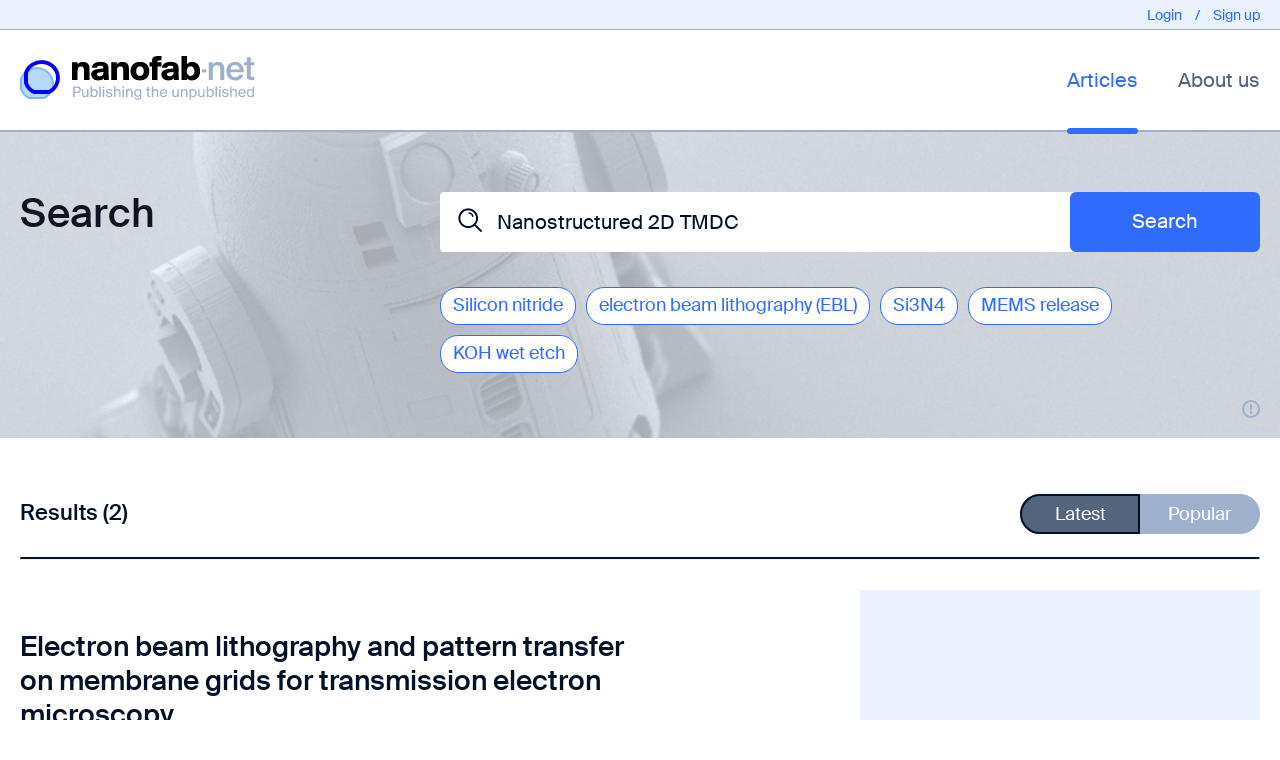

--- FILE ---
content_type: text/html; charset=utf-8
request_url: https://nanofab-net.org/articles/search?q=Nanostructured%202D%20TMDC
body_size: 21539
content:



<!DOCTYPE html>
<html lang="en">
<head>
    <!-- Global site tag (gtag.js) - Google Analytics -->
    <script async src="https://www.googletagmanager.com/gtag/js?id=UA-33604781-6"></script>
    <script>
        window.dataLayer = window.dataLayer || [];
        function gtag(){dataLayer.push(arguments);}
        gtag('js', new Date());
        gtag('config', 'UA-33604781-6');
    </script>
    
    <meta charset="UTF-8">
    <meta name="viewport"
          content="width=device-width, initial-scale=1.0">
    <meta http-equiv="X-UA-Compatible" content="ie=edge">
    <link rel="stylesheet" type="text/css" href="/static/css/normalize.css">
    <link rel="stylesheet" type="text/css" href="/static/css/app.css">
    <link rel="stylesheet" type="text/css" href="/static/css/includes.css">
    <link rel="shortcut icon" type="image/png" href="/static/favicon/sample.png" />
    <link rel="apple-touch-icon" sizes="180x180" href="/static/favicon/apple-touch-icon.png">
    <link rel="icon" type="image/png" sizes="32x32" href="/static/favicon/favicon-32x32.png">
    <link rel="icon" type="image/png" sizes="16x16" href="/static/favicon/favicon-16x16.png">
    <link rel="manifest" href="/static/favicon/site.webmanifest">
    <link rel="mask-icon" href="/static/favicon/safari-pinned-tab.svg" color="#5bbad5">
    <meta name="msapplication-TileColor" content="#da532c">
    <meta name="theme-color" content="#ffffff">
    
    <link rel="stylesheet" type="text/css" href="/static/css/articleList.css">
    <link rel="stylesheet" href="/static/latexify/css/latex.css"/>
    <link rel="stylesheet" href="/static/css/latex/katex.min.css"> 

    <meta name="theme-color" content="#9EB0CB" />
    <title>Articles - Nanofab-net.org</title>
</head>
<body>

<header>
    <div class="menu-login-container">
        <div class="container preheader">
            
                <div>
                    <a href="/users/login/">
                        Login
                    </a>
                </div>

                <div class="separator">/</div>

                <div>
                    <a href="/users/createaccount/">
                        Sign up
                    </a>
                </div>
            
        </div>
    </div>
    <div class="container menu-container">
        <div class="header">
            <div class="logo title">
                <a href="/"><img alt="NanoFabnet logo" src="/static/img/logo_black.svg" /></a>
                <div class="mobile-nav-hamburger">

                </div>
            </div>

            <nav>
                <ul>
                    
                    <li class="nav-item active ">
                        <a href="/">
                            Articles
                        </a>
                    </li>
                    
                    
                    
                    
                    <li class="nav-item ">
                        <a href="/about">
                            About us
                        </a>
                    </li>

                </ul>
                <div class="mobile-menu-footer">
                    <div class="logos-container">
                        <a href="" target="_blank">
                            <img src="/static/img/google.svg" width="26" />
                        </a>
                        <a href="" target="_blank">
                            <img src="/static/img/id-social.svg" width="26" />
                        </a>

                        <a href="" target="_blank">
                            <img src="/static/img/linkedin.svg" width="26" />
                        </a>

                        <a href="https://twitter.com/NanoFabNet" target="_blank">
                            <img src="/static/img/twitter.svg" width="26" />
                        </a>

                    </div>

                    <div class="copyrights">
                        EPFL - Nano Fabnet © 2020 copyright - All rights reserved
                    </div>
                </div>
            </nav>


        </div>
    </div>
</header>



    <div class="search-header" style="background-image: url(/media/nano_home-1.jpg);">
        <div class="container search-grid">
            <div class="search-grid-text">
                <h1 class="search-search">
                    Search
                </h1>
            </div>
            <div class="search-grid-input">
                
                
                


<form class="big-search entered" action="/articles/search">
    <img src="/static/img/search.svg" alt="" />
    <input type="text" placeholder="Start searching here..." name="q" value="Nanostructured 2D TMDC" />
    <input class="button big-search" type="submit" value="Search" />
</form>

                <div class="tags">
                    



    <div>

<a href="/articles/search?q=Silicon%20nitride" class="tag">
    Silicon nitride
    
</a>
</div>

    <div>

<a href="/articles/search?q=electron%20beam%20lithography%20%28EBL%29" class="tag">
    electron beam lithography (EBL)
    
</a>
</div>

    <div>

<a href="/articles/search?q=Si3N4" class="tag">
    Si3N4
    
</a>
</div>

    <div>

<a href="/articles/search?q=MEMS%20release" class="tag">
    MEMS release
    
</a>
</div>

    <div>

<a href="/articles/search?q=KOH%20wet%20etch" class="tag">
    KOH wet etch
    
</a>
</div>


                </div>
            </div>
            

<div class="doi-text tooltip-container home-page-tooltip-container">
    <img src="/static/img/tooltip.svg" alt="Tooltip" class="copy-icon tooltip-img" />
    <div class="tooltip home-page-tooltip">
        <span>Photo by Julien Dorsaz, EPFL - CMi</span>
    </div>
</div>

        </div>
    </div>

    <main class="container">
        


<header class="section-title">
    <div>
        <div class="left-part">
            
            <h2>Results (2)</h2>
            
            
        </div>
        <div class="right-part">
            
            
        </div>

    </div>
    <hr/>
</header>


        <form data-send-on-change>
            <div class="section-action-container">
                <input type="hidden" name="q" value="Nanostructured 2D TMDC"/>
                <input type="hidden" name="results" value="5"/>
                

<div class="pill">
    <div>
        <input type="radio" name="sort" value="latest" id="sort-1"  checked="checked"  />
        <label class="text" for="sort-1"><div>Latest</div></label>
    </div>
    <div>
        <input type="radio" name="sort" value="popular" id="sort-2"  />
        <label class="text" for="sort-2"><div>Popular</div></label>
    </div>
</div>

            </div>
        </form>

        
            <div>
                





<article class="item-article">
    

    <div class="grid-container">
        <div class="grid-main">
            <header>

                <div class="article-title">
                    <h3>
                        <a href="/article/34-electron-beam-lithography-and-pattern-transfer-/1.1">
                            <span class="django-latexify custom-latex">Electron beam lithography and pattern transfer on membrane grids for transmission electron microscopy</span>
                        </a>
                    </h3>
                    
                </div>
                <div class="authors">
                    <span class="author name inline-name">
                        <a href="/articles/search?q=Yujia%20Yang">Yujia Yang</a>
                        
                    </span><!--
            --><!--
                --><!--
                --><!--
            -->
                </div>
            </header>
            <div class="article-resume">
                <p><span class="django-latexify custom-latex">We describe a fabrication process for electron beam lithography (EBL) and the following pattern transfer steps on transmission electron microscope (TEM) grids. For demonstration purposes, we use commercial off-the-shelf TEM grids consisting of a thin suspended silicon nitride membrane on a silicon frame supporting substrate. For the pattern transfer, we demonstrate both an additive patterning technique with metal deposition and lift-off, and a subtractive patterning technique with reactive ion etching. This process could enable direct ...</span></p>
            </div>
            <div class="tags">
                



    <div>

<a href="/articles/search?q=Silicon%20nitride" class="tag">
    Silicon nitride
    
</a>
</div>

    <div>

<a href="/articles/search?q=electron%20beam%20lithography%20%28EBL%29" class="tag">
    electron beam lithography (EBL)
    
</a>
</div>

    <div>

<a href="/articles/search?q=dry%20etching" class="tag">
    dry etching
    
</a>
</div>

    <div>

<a href="/articles/search?q=transmission%20electron%20microscopy%20%28TEM%29" class="tag">
    transmission electron microscopy (TEM)
    
</a>
</div>

    <div>

<a href="/articles/search?q=PMMA" class="tag">
    PMMA
    
</a>
</div>


            </div>

        </div>
        <div class="grid-aside preview-image-container">
            
                <a href="/media/Fig4.png" target="_blank">
                    <img src="/media/Fig4_thumbnail_1OrvoXk.png" class="thumbernail-image">
                </a>
            
        </div>
    </div>
    <footer>
        <div class="article-item-footer">
            <div class="stats-list">
                <div class="stat">
                    <img src="/static/img/version.svg" alt="Version" title="Version" class="stat-icon">
                    <div>
                        
                            Version 1.1
                        
                    </div>
                </div>
                <div class="stat">
                    <img src="/static/img/publication.svg" alt="Date" title="Date" class="stat-icon">
                    <div>4 years, 3 months ago</div>
                </div>
                <div class="stat">
                    <img src="/static/img/lab.svg" alt="Lab" title="Lab" class="stat-icon">
                    <div>EPFL - LPQM </div>
                </div>
            </div>
            <div class="stats-list">
                <div class="stat">
                    <img src="/static/img/comments.svg" alt="Comments" title="Comments" class="stat-icon">
                    <div>0</div>
                </div>
                <div class="stat">
                    <img src="/static/img/views.svg" alt="Viewed" title="Viewed" class="stat-icon">
                    <div>3436</div>
                </div>
                <div class="stat">
                    <img src="/static/img/download.svg" alt="Downloads" title="Downloads" class="stat-icon">
                    <div>1166</div>
                </div>
                <div class="stat">
                    <input type="hidden" name="csrfmiddlewaretoken" value="U56ibCXUdSrti4oC3OWW7AIBhSIfebC76GsRmGlU8yhd1VVhHKOjdwDE4HUmgCgI">
                    
                        <img src="/static/img/unliked.svg" alt="Liked" title="Liked" class="stat-icon">
                    
                    <div class="nb_likes">3</div>
                </div>
            </div>
        </div>
    </footer>
</article>

                <hr class="item-separator" />
            </div>
        
            <div>
                





<article class="item-article">
    

    <div class="grid-container">
        <div class="grid-main">
            <header>

                <div class="article-title">
                    <h3>
                        <a href="/article/25-transition-metal-dichalcogenide-metamaterials-w/1.0">
                            <span class="django-latexify custom-latex">Transition metal dichalcogenide metamaterials with atomic precision</span>
                        </a>
                    </h3>
                    
                </div>
                <div class="authors">
                    <span class="author name inline-name">
                        <a href="/articles/search?q=Battulga%20Munkhbat">Battulga Munkhbat</a>
                        
                    </span><!--
            --><!--
                --><!--
                --><!--
            -->
                </div>
            </header>
            <div class="article-resume">
                <p><span class="django-latexify custom-latex">Here we will discuss our novel anisotropic wet-etching method that allows scalable fabrication of TMD metamaterials with atomic precision, combined with traditional nanolithography techniques.[1] We show that TMDs can be etched along certain crystallographic axes, such that the obtained edges are atomically sharp and exclusively zigzag-terminated. This allows us to fabricate interesting hexagonal nanostructures of predefined order and complexity, including a few nanometer thin nanoribbons and nanojunctions.</span></p>
            </div>
            <div class="tags">
                



    <div>

<a href="/articles/search?q=TMDC" class="tag">
    TMDC
    
</a>
</div>

    <div>

<a href="/articles/search?q=Nanostructured%202D%20TMDC" class="tag">
    Nanostructured 2D TMDC
    
</a>
</div>

    <div>

<a href="/articles/search?q=Metamaterials" class="tag">
    Metamaterials
    
</a>
</div>

    <div>

<a href="/articles/search?q=zigzag%20edges" class="tag">
    zigzag edges
    
</a>
</div>


            </div>

        </div>
        <div class="grid-aside preview-image-container">
            
                <a href="/media/E3B8Sa9WQAEvLkH.jpg" target="_blank">
                    <img src="/media/E3B8Sa9WQAEvLkH_thumbnail_u4pkdqW.jpg" class="thumbernail-image">
                </a>
            
        </div>
    </div>
    <footer>
        <div class="article-item-footer">
            <div class="stats-list">
                <div class="stat">
                    <img src="/static/img/version.svg" alt="Version" title="Version" class="stat-icon">
                    <div>
                        
                            Version 1.0
                        
                    </div>
                </div>
                <div class="stat">
                    <img src="/static/img/publication.svg" alt="Date" title="Date" class="stat-icon">
                    <div>4 years, 7 months ago</div>
                </div>
                <div class="stat">
                    <img src="/static/img/lab.svg" alt="Lab" title="Lab" class="stat-icon">
                    <div>DTU - Quantum Light Source </div>
                </div>
            </div>
            <div class="stats-list">
                <div class="stat">
                    <img src="/static/img/comments.svg" alt="Comments" title="Comments" class="stat-icon">
                    <div>0</div>
                </div>
                <div class="stat">
                    <img src="/static/img/views.svg" alt="Viewed" title="Viewed" class="stat-icon">
                    <div>2155</div>
                </div>
                <div class="stat">
                    <img src="/static/img/download.svg" alt="Downloads" title="Downloads" class="stat-icon">
                    <div>1002</div>
                </div>
                <div class="stat">
                    <input type="hidden" name="csrfmiddlewaretoken" value="U56ibCXUdSrti4oC3OWW7AIBhSIfebC76GsRmGlU8yhd1VVhHKOjdwDE4HUmgCgI">
                    
                        <img src="/static/img/unliked.svg" alt="Liked" title="Liked" class="stat-icon">
                    
                    <div class="nb_likes">3</div>
                </div>
            </div>
        </div>
    </footer>
</article>

                <hr class="item-separator" />
            </div>
        
        
            <hr class="override" />
            


<div class="pagination">

    <div></div>

    <div class="results-per-page">
        <p>Results per page</p>
        <form id="show-filter" class="pagination" data-send-on-change>
            <input type="hidden" name="q" value="Nanostructured 2D TMDC"/>
            
            
            <select name="results" id="res" class="pagination-select">
                
                    <option value="5" selected>5</option>
                
                    <option value="10" >10</option>
                
                    <option value="20" >20</option>
                
                    <option value="50" >50</option>
                
            </select>
        </form>
    </div>
</div>

        
    </main>


    <footer class="page-footer">
        <div class="container">
            <div class="footer-grid-container">
                <div class="footer-grid-nano">
                    <div class="logo footer">
                        <div class="footer-header">
                            <img alt="NanoFabnet logo" src="/static/img/logo_white.svg" />
                        </div>
                        <address class="footer-lines">
                            <div>SB IPHYS LPQM1</div>
                            <div>PH D3 355 (Bâtiment PH)</div>
                            <div>CH-1015 Lausanne</div>
                            <div>Switzerland </div>
                        </address>
                    </div>
                    <div class="footer-socials">
                        <div class="social-icon">
                            <a href="https://www.linkedin.com/company/nanofabnet-sharing-platform/" target="_blank">
                                <img src="/static/img/linkedin.svg" alt="LinkedIn" class="social-icon" />
                            </a>
                        </div>
                        <div>
                            <a href="https://twitter.com/NanoFabNet" target="_blank">
                                <img src="/static/img/twitter.svg" alt="Twitter" class="social-icon" />
                            </a>
                        </div>
                        <div>
                            <a href="https://www.youtube.com/channel/UCxkuclXHxvJBEx-yCA_04Gw" target="_blank">
                                <img src="/static/img/youtube-icon.svg" alt="YouTube" class="social-icon" />
                            </a>
                        </div>
                    </div>

                </div>
                <div class="footer-grid-epfl">
                    <div class="footer-header">
                        Supported by
                    </div>
                    <div class="footer-lines">
                        <div><a href="https://www.epfl.ch/" target="_blank"><img alt="EPFL logo" src="/static/img/epfl-logo.svg" /></a></div>
                        <div><a href="https://zenodo.org/" target="_blank"><img alt="Zenodo logo" src="/static/img/zenodo-logo.svg" /></a></div>
                    </div>
                </div>
                <div class="footer-grid-links">
                    <div class="footer-header">
                        Links
                    </div>
                    <div class="footer-lines">
                        <div><a href="/about">About us</a></div>
                        <div><a href="/faq">FAQ</a></div>
                        <div><a href="/about#contact-us">Contact</a></div>
                        <div><a href="/users/createaccount/">Sign up</a></div>
                    </div>
                </div>
            </div>
        </div>
        <div class="footer-footer">
            <div class="container">
                <div>EPFL - NanoFab-Net © 2020 copyright - All rights reserved |
                    
                        Swiss made by <a href="https://www.apptitude.ch" target="_blank">Apptitude</a>
                    
                </div>
                <div>
                    <a href="/terms-of-use" class="underline">Terms of Use</a>
                    -
                    <a href="/privacy-policy" class="underline">Privacy policy</a>
                </div>
            </div>
        </div>
    </footer>

<script src="/static/scripts/app.js">
</script>

    


<script src="/static/scripts/latex/katex.min.js"></script>
<script>

    var math_latex_inline_elements = document.getElementsByClassName('django-latexify math inline');
    var math_latex_block_elements = document.getElementsByClassName('django-latexify math block');
    latex_render_math(math_latex_inline_elements, false);
    latex_render_math(math_latex_block_elements, true);

    /**
     * Calls katex to render math equation for each element in HTML elements set
     * @param elements: HTML elements
     * @param displayMode: True to display math centred in a new line
     */
    function latex_render_math(elements, displayMode){
        for (var i = 0; i < elements.length; ++i) {
            var element = elements[i];
            var math_eq = element.innerHTML;
            /* if there is a rendering error, further elements won't be processed, so we catch it an display the text
            * instead */
            try {
            katex.render(math_eq, element, {displayMode: displayMode,
                                            throwOnError: false,
                                            errorColor: '#bf2626'});
            }
            catch {
                element.innerHTML = math_eq
            }
        }
    }
</script>
 
    <script src="/static/scripts/jquery.min.js"></script>
    <script src="/static/scripts/like_unlike.js"></script>
    <script>
        likeUnlike();
    </script>


<!-- Go to www.addthis.com/dashboard to customize your tools -->
<script type="text/javascript" src="//s7.addthis.com/js/300/addthis_widget.js#pubid=ra-605b566eb17ced4c"></script>
</body>
</html>


--- FILE ---
content_type: text/css
request_url: https://nanofab-net.org/static/css/app.css
body_size: 17113
content:
/* --- Global --- */

:root {
    font-size: 18px;
    --blue1: #0000EF;
    --blue2: #306BFF;
    --dark1: #011126;
    --gray1: #54647C;
    --gray2: #9EB0CB;
    --red1: #FF3737;
    --red2: rgba(255, 55, 55, 0.9);
    --red1-highlight: #FFEAEA;

    --white: #FFFFFF;
    --white-highlight: #EAF2FF;

    --disabled-bg: #EFF4FA;

    --grid-gutter: 1.1111rem;

    --size-primary: 2.2222rem;
    --size-secondary: 1.5556rem;
    --size-author: 1.1111rem;
    --size-main: 1rem;
    --size-small: 0.7778rem;
    --size-section: 1.2222rem;
}

@media only screen and (max-width: 600px) {
    :root {
        font-size: 16px;
    }

    .container {
        padding: 0 20px;
    }
}

@font-face {
    font-family: "SuisseBPIntl";
    font-weight: 700;
    font-style: italic;
    src: url("/static/fonts/SuisseIntl-BoldItalic-WebS.eot") format('embedded-opentype'),
    url("/static/fonts/SuisseIntl-BoldItalic-WebS.woff2") format('woff2'),
    url("/static/fonts/SuisseIntl-BoldItalic-WebS.woff") format('woff');
}

@font-face {
    font-family: "SuisseBPIntl";
    font-weight: 700;
    src: url("/static/fonts/SuisseIntl-Bold-WebS.woff");
    src: url("/static/fonts/SuisseIntl-Bold-WebS.eot") format('embedded-opentype'),
    url("/static/fonts/SuisseIntl-Bold-WebS.woff2") format('woff2'),
    url("/static/fonts/SuisseIntl-Bold-WebS.woff") format('woff');
}

@font-face {
    font-family: "SuisseBPIntl";
    font-weight: 500;
    font-style: italic;
    src: url("/static/fonts/SuisseIntl-MediumItalic-WebS.eot") format('embedded-opentype'),
    url("/static/fonts/SuisseIntl-MediumItalic-WebS.woff2") format('woff2'),
    url("/static/fonts/SuisseIntl-MediumItalic-WebS.woff") format('woff');
}

@font-face {
    font-family: "SuisseBPIntl";
    font-weight: 500;
    src: url("/static/fonts/SuisseIntl-Medium-WebS.eot") format('embedded-opentype'),
    url("/static/fonts/SuisseIntl-Medium-WebS.woff2") format('woff2'),
    url("/static/fonts/SuisseIntl-Medium-WebS.woff") format('woff');
}

@font-face {
    font-family: "SuisseBPIntl";
    font-weight: 400;
    font-style: italic;
    src: url("/static/fonts/SuisseIntl-RegularItalic-WebS.eot") format('embedded-opentype'),
    url("/static/fonts/SuisseIntl-RegularItalic-WebS.woff2") format('woff2'),
    url("/static/fonts/SuisseIntl-RegularItalic-WebS.woff") format('woff');
}

@font-face {
    font-family: "SuisseBPIntl";
    font-weight: 400;
    src: url("/static/fonts/SuisseIntl-Regular-WebS.eot") format('embedded-opentype'),
    url("/static/fonts/SuisseIntl-Regular-WebS.woff2") format('woff2'),
    url("/static/fonts/SuisseIntl-Regular-WebS.woff") format('woff');
}

* {
    box-sizing: border-box;
}

html, body {
    min-height: 100%;
    font-family: SuisseBPIntl, sans-serif;
    font-weight: 400;
}

html {
    height: 100%;
}

ul, ol {
    padding: 0;
    margin: 0;
}

li {
    display: block;
}

hr {
    border-top: 2px solid var(--dark1);
    margin: 30px 0;
    border-radius: 4px;
}

hr.item-separator {
    border-top: 1px solid var(--gray2);
    margin: 30px 0;
    border-radius: 4px;
}

hr.override {
    margin-top: -32px;
}

.container {
    max-width: 1240px;
    width: 100%;
    margin: auto;
    flex-grow: 1;
}

body {
    overflow-x: hidden;
    display: flex;
    flex-direction: column;
    flex: 0 0 auto;
}

body > header {
    border-bottom: solid 2px var(--gray2);
    width: 100%;
}


a {
    color: var(--blue2);
    text-decoration: none;
}

a:not(.button):hover {
    color: var(--blue1);
}

p {
    color: var(--gray1);
    white-space: pre-line;
    font-size: var(--size-main);
    line-height: 28px;
}


p a {
    text-decoration: underline;
}

.social-icon {
    height: 26px;
}

.lab-icon {
    height: 18px;
}

h1 {
    color: #0F1420;
    font-size: var(--size-primary);
    font-weight: 500;
    line-height: 44px;
}

h2 {
    color: var(--dark1);
    font-size: var(--size-section);
    font-weight: 500;
    line-height: 28px;
}

h3 {
    color: var(--dark1);
    font-size: var(--size-secondary);
    font-weight: 500;
    line-height: 34px;
}

/* --- Grids --- */

.grid-container {
    display: grid;
    grid-template-columns: repeat(12, 1fr);
    grid-template-rows: 1fr;
    grid-column-gap: var(--grid-gutter);
    grid-template-areas: "main main main main main main main main aside aside aside aside";
}

.grid-main {
    grid-area: main;
    padding-right: calc(2 * var(--grid-gutter));
    width: 100%; /* FF fix */
}

.article-title > h3 {
    width: 80%;
}

@media only screen and (max-width: 600px) {
    .grid-container {
        grid-template-columns: repeat(auto-fill, minmax(300px, 1fr));
        grid-template-areas:
            "main"
            "aside"
    }

    .grid-main {
        padding-right: 0px;
    }
}

.grid-aside { grid-area: aside; }

.header-grid {
    display: grid;
    grid-template-columns: repeat(12, 1fr);
    grid-template-rows: 1fr;
    grid-column-gap: var(--grid-gutter);
    grid-template-areas: ". . header header header header header header header header . .";
}
.header-grid-header {
    grid-area: header;
}

.footer-grid-container {
    display: grid;
    grid-template-columns: repeat(12, 1fr);
    grid-template-rows: 1fr;
    grid-column-gap: var(--grid-gutter);
    grid-template-areas: "nano nano nano nano epfl epfl epfl epfl links links links links";
}

@media only screen and (max-width: 600px) {
    .footer-grid-container {
        grid-template-columns: repeat(1, 1fr);
        gap: 1.1111rem;
        grid-template-areas:
            "nano"
            "links"
            "epfl";
    }

    .header-grid {
        grid-template-columns: repeat(1, 1fr);
        grid-template-areas: "header";
    }
}

.footer-grid-nano { grid-area: nano; }

.footer-grid-epfl { grid-area: epfl; }

.footer-grid-links { grid-area: links; }

/* --- Header --- */

.header {
    height: 100px;
    display: flex;
    flex-wrap: nowrap;
    justify-content: space-between;
    align-items: center;
}


nav {
    height: 100%;
}

nav ul {
    display: flex;
    justify-content: space-around;
    padding: 0;
    margin: 0 -20px;
    height: 100%;
}

nav ul li {
    display: flex;
    align-items: center;
    justify-content: center;
    margin: 0 20px;
    flex-grow: 1;
    position: relative;
}

nav a {
    display: flex;
    font-size: 20px;
    width: 100%;
    height: 100%;
    justify-content: center;
    align-items: center;
    color: var(--gray1);
}

nav .separator {
    display: flex;
    justify-content: flex-end;
    align-items: center;
}

nav .separator div {
    border-right: 2px solid var(--gray2);
    height: 20px;
    width: 0;
}

nav .user-item {
    display: flex;
    flex-direction: column;
    align-items: flex-start;
}

nav .user-item .username {
    margin-bottom: 7px;
}

nav .user-item .username a {
    color: var(--blue2);
}

nav .user-item img {
    margin-right: 9px;
}

nav li.active a {
    color: var(--blue2);
}

.mobile-nav-hamburger, .mobile-menu-footer, .menu-mobile-logout {
    display: none;
}

@media only screen and (max-width: 600px) {

    .grid-container.grid-container-override, .grid-container.grid-container-override-contact {
        grid-template-areas:
            "main"
            "aside";
    }

    .search-header .container.search-grid {
        grid-template-columns: repeat(1, 1fr);
        grid-template-areas:
            "search"
            "input";
    }

    #information .stats-grid {
        grid-template-areas:
            "creation_date articles views"
            "users comments downloads";
        row-gap: 1.1111rem;
    }

    .filters-radio {
        display: none;
    }

    table.list {
        overflow-x: scroll;
        display: block;
    }

    .mobile-nav-hamburger {
        display: inline-block;
        width: 1.1111rem;
        height: 1.111rem;
        background-repeat: no-repeat;
        background-image: url("/static/img/menu-hamburger.svg");
    }
    .mobile-nav-hamburger.open {
        background-image: url("/static/img/close-menu.svg");
    }

    .mobile-menu-footer {
        width: 100%;
        background: var(--disabled-bg);
        padding: 0px 1.1111rem;
        display: flex;
        flex-direction: column;
        justify-content: space-between;
    }

    .logos-container a {
        display: inline-block;
        margin: 2.2222rem 0.5556rem;
        width: 1.4444rem;
    }

    .logos-container a:first-of-type {
        margin-left: 1.1111rem;
    }

    .copyrights {
        font-size: 0.6667rem;
        color: var(--gray2);
        padding: 10px;
        padding-right: 0px;
        padding-bottom: 1.1111rem;
    }

    nav {
        max-height: 0px;
        transition: max-height 0.3s;
        overflow: hidden;
    }

    nav.open {
        max-height: 1500px;
    }

    nav ul {
        flex-direction: column;
        height: unset;
    }

    .active-underline {
        display: none;
    }

    .menu-logout {
        display: none;
    }

    .menu-mobile-logout {
        display: block;
        position: absolute;
        right: 10px;
        top: 35px;
    }

    nav ul li {
        height: 4.5556rem;
        width: 100vw;
        display: flex;
        justify-content: flex-start;
        border-top: 1px solid var(--gray2);
        border-bottom: 1px solid var(--gray2);
        background: var(--disabled-bg);
        padding-left: 2.2222rem;
    }

    nav ul li.user-item {
        height: 5.6667rem;
        padding-top: 20px;
    }

    nav ul li.separator {
        display: none;
    }

    nav ul li.big {
        height: 5.6667rem;
    }

    nav ul li a {
        justify-content: flex-start;
        font-size: var(--size-main);
    }

    nav ul li a.button {
        width: unset;
        height: 2.6667rem;
        margin: 1.1111rem 0px;
    }

    nav ul li a.button.secondary {
        background: none;
    }

    .header .logo {
        width: 100%;
        align-items: center;
        display: flex;
        justify-content: space-between;
        flex-direction: row;
        margin: 0.5556rem 0px;
        background: white;
    }

    .logo.title a {
        display: flex;
    }

    .logo.title img {
        width: 70%;
    }

    .header {
        flex-direction: column;
        height: inherit;
    }

    .sticky {
        position: fixed;
        top: 0;
        left: 0;
        background: white;
        padding: 10px 20px;
        width: 100%;
        z-index: 100;
        box-shadow: 0 2px 8px 0 rgba(158,176,203,0.5);
    }

    .back {
        margin-bottom: 0.5556rem;
    }

    .article-actions > .button.tertiary:first-of-type {
        padding-left: 0;
    }

    .article-actions > a.button {
        display: flex;
    }

    .article-title > h3 {
        width: 100%;
    }
}

span.django-latexify.custom-latex {
    display: block;
    text-overflow: ellipsis;
    overflow: hidden;
}

.active-underline {
    position: absolute;
    width: 100%;
    height: 6px;
    background-color: var(--blue2);
    border-radius: 3px;
    align-self: flex-end;
    bottom: -4px;
}

a.login {
    display: inline-flex;
    height: inherit;
}

/* --- Footer --- */

.page-footer {
    margin-top: 80px;
    background-color: #020f24;
    padding-top: 40px;
    font-size: var(--size-main);
    color: white;
}

address {
    font-style: normal;
}

.footer-lines a {
    color: inherit;
}

.footer-lines img {
    max-width: 125px;
}

.footer-header {
    font-weight: bold;
    margin-bottom: 30px;
}

.footer-lines div {
    margin: 16px 0;
}

.footer-footer {
    margin-top: 60px;
    border-top: solid 2px var(--gray1);
}

.footer-footer .container {
    height: 100px;
    display: flex;
    justify-content: space-between;
    align-items: center;
    color: var(--gray2);
}

.footer-footer a {
    color: var(--gray2);
}

.footer-socials {
    display: flex;
    justify-content: flex-start;
    margin: 31px 0 0 -10px;
}

.footer-socials div {
    margin: 0 10px;
}

.underline {
    text-decoration: underline;
}

.form-input input:not([type=submit]):hover, .form-input select:hover, .form-input textarea:hover {
    background-color: var(--white-highlight);
}

/* --- Forms --- */


select {
    border-color: var(--gray2);
    border-radius: 3px;
    padding: 14px 14px 14px 10px;
}

select:after {
    padding: 14px;
    border: solid 2px var(--gray2);
}

.select-overlay {
    position: absolute;
    overflow: visible;
    display: flex;
    align-items: center;
    right: 0;
    height: calc(100% - 4px);
    margin: 2px;
    background-color:transparent;
    pointer-events: none;
    padding: 0 15px;
}

.select-overlay img {
    height: 0.5rem;
    z-index: 0;
}

.as-input > select {
    height: 100%; /* safari fix */
}

.custom-margin-about-form textarea:focus {
    margin-top: -0.0556rem;
    margin-bottom: 0.0556rem;
}

.custom-margin-comment-form textarea:focus {
    margin-top: -0.0556rem;
    margin-bottom: 1.0556rem;
}

.custom-margin-institution-form input:first-child:focus {
    margin-right: 0.5rem;
}

.custom-margin-institution-form input:last-child:focus {
    margin-left: 0.5rem;
}

.custom-margin-user-form input:last-child:focus {
    margin-left: 0.5rem;
}

/* Latexified elements */

p .custom-latex, div .custom-latex  {
    font-family: SuisseBPIntl, sans-serif;
    font-weight: 400;
}

h1 .custom-latex, h3 .custom-latex, strong .custom-latex {
    font-family: SuisseBPIntl, sans-serif;
    font-weight: 500;
}

/* Left column top button actions */

.article-actions {
    width: 100%;
    display: flex;
    align-items: center;
    justify-content: space-between;
    margin-top: 2%;
    margin-bottom: 2%;
}

.article-actions > *:not(:first-child) {
    margin-left: 10px;
}

.article-actions > *:not(:last-child) {
    margin-right: 10px;
}

/* Small homepage fix */
.homepage-logo {
    width: 120px;
}

table.stats th {
    font-weight: 500;
    font-size: 14px;
    padding-bottom: 20px;
}

.stats-list .stat {
    color: var(--gray1);
}

@media only screen and (max-width: 600px) {
    .stats-list .stat {
        font-size: var(--size-small);
    }
}

.stats td, .stats th {
    width: calc(100% - 4 * 20px);
}

.pagination-select {
    height: 39px;
    width: 70px;
    background-color: white;
}

@media only screen and (max-width: 600px) {

    .pagination {
        display: flex;
        flex-direction: column;
        justify-content: space-between;
    }

    .paginator {
        margin-bottom: 1.1111rem;
    }
}


.big-search.entered img {
    filter: invert(4%) sepia(80%) saturate(3245%) hue-rotate(207deg) brightness(92%) contrast(99%);
}

.line-height-normal {
    line-height: normal;
}


.preview-image-container{
    background-color: var(--white-highlight) !important;
    display: flex;
    justify-content: center;
    align-items: center;
    min-height: 301px;
}

.thumbernail-image{
    max-width: 100%;
    padding: 10px;
}

@media only screen and (max-width: 600px) {

    .current-file-container {
        flex-direction: column !important;
    }

    .form-input.image-input img{
        max-width: 100%;
    }
}

.sub_header{
    display: flex;
    justify-content: space-between;
    margin: 3.3333rem 0 0 0;
    width: 100%;
    align-items: center;
}

.small-main-grid{
    display: grid;
    grid-template-columns: repeat(12, 1fr);
    grid-template-rows: 1fr;
    grid-column-gap: var(--grid-gutter);
    grid-template-areas: ". . main main main main main main main main . .";
}


.small-main-grid-main {
    grid-area: main;
}

input[type="search"]::-webkit-search-cancel-button {
    /* Remove default */
    -webkit-appearance: none;
    appearance: none;
    -moz-appearance: none;
}

.simple-search{
    position: relative;
}

.simple-search input, .simple-search a {
    background-color: transparent;
}

.simple-search input[type="search"] {
    flex-grow: 1;
    font-size: 20px;
    color: var(--dark1);
    border: solid 1px var(--gray2);
    border-radius: 4px;
    margin-bottom: 1.6667rem;
    width: 100%;
}

.simple-search input[type="search"]:focus {
    outline: none;
    border: solid 2px var(--blue1);
}

.simple-search input[type="search"]::placeholder {
    color: var(--gray2);
}

.field-icon{
    position: absolute;
    z-index: 2;
    top: 16px;
    right: 20px;
}

.field-icon img {
    filter: invert(98%) sepia(22%) saturate(4492%) hue-rotate(174deg) brightness(85%) contrast(81%);
}

.field-icon #search-cancel{
    top: 19px;
    right: 27px;
}



.menu-login-container{
    height: 30px;
    background-color: var(--white-highlight);
    border-bottom: 1px solid var(--gray2);
}


.preheader {
    display: flex;
    justify-content: flex-end;
    flex-direction: row;
    align-items: center;
    height: 100%;
    font-size: 14px;
    color: var(--blue2);
}

.logout {
    margin-left: 13px;
}

.logout img{
    height: 16px;
    width: 16px;
    filter: invert(53%) sepia(100%) saturate(5493%) hue-rotate(216deg) brightness(102%) contrast(103%);
}

.preheader .separator{
    margin: 0 13px;
}

.list-item{
    margin-bottom: 60px;
}


ul.with-bullets{
    padding-inline-start: 40px;
}

ul.with-bullets li {
    display: list-item;
    color: var(--gray1);
    white-space: pre-line;
    font-size: var(--size-main);
    line-height: 28px;
}
.like-unlike-icon{
    cursor: pointer;
}


--- FILE ---
content_type: text/css
request_url: https://nanofab-net.org/static/css/includes.css
body_size: 18199
content:
/* Section title */

.section-title {
    margin: 60px 0 0;
}

.section-title > div {
    display: flex;
    justify-content: space-between;
    align-items: center;
    margin: 0 -10px;
}

.section-title > div img {
    margin: 0 10px;
    height: 24px;
}

.section-title > div h2 {
    margin: 0 10px;
    line-height: normal;
}

.section-title .left-part {
    display: flex;
    align-items: center;
}

.section-title .right-part {
    margin-right: 10px;
}

/* Back to ... */

.back a {
    font-size: var(--size-small);
    margin: 20px -8px 0;
    overflow-x: hidden;
    color: var(--gray1);
    display: inline-flex;
}

.back div {
    padding: 0;
    margin: 0 8px;
}

.back .img {
    line-height: 0;
}

/* Section action */

.section-action-container {
    position: relative;
    width: 100%;
    max-width: 1240px;
    height: 0;
    display: flex;
    justify-content: flex-end;
    align-items: center;
}

.section-action-container > div {
    position: relative;
    top: -76px;
}

/* Author */

.author {
    display: block;
}

li.author {
    margin-bottom: 30px;
}

.name {
    color: var(--blue2);
    font-size: var(--size-author);
    font-weight: 500;
    line-height: 24px;
    display: flex;
}

.author.name.inline-name {
    display: inline;
}

.author .line {
    display: flex;
    justify-content: space-between;
    align-items: flex-start;
    height: 30px;
}

.author h3 {
    margin: 0;
}

.lab {
    color: var(--gray1);
    font-size: var(--size-main);
    line-height: normal;
    display: flex;
    align-items: center;
    justify-content: flex-start;
}

.author .text {
    margin-left: 8px;
}

.author .actions {
    color: var(--gray2);
    font-size: var(--size-small);
    display: flex;
    margin: 0 -8px;
}

.author .actions div {
    margin: 0 8px;
}

.author .actions .action {
    font-weight: 500;
}

/* Radio line and radio */

.radio-line {
    display: flex;
    flex-wrap: wrap;
    margin-left: 80px; /* To wrap earlier cause of the unaccounted place taken by the title */
}

.radio-line .radio {
    display: flex;
    align-items: center;
    margin: calc(0.5 * var(--grid-gutter)) 0;
    margin-left: 40px;
}

.checkbox {
    display: flex;
    align-items: center;
}

.checkbox.sameline{
    display: inline-flex;
    margin-right: 20px;
}

.radio input[type='radio'], .checkbox input[type='checkbox'] {
    width: 17px;
    height: 17px;
    opacity: 1;
    overflow: hidden;
    position: absolute;
    z-index: -1;
}

@-moz-document url-prefix() { /* For Firefox to show its red glow on error */
    .radio input[type='radio'], .checkbox input[type='checkbox'] {
        transform: scale(1.2);
    }
}

.radio input[type='radio'] ~ .visible-radio, .checkbox input[type='checkbox'] ~ .visible-checkbox {
    display: inline-flex;
    height: 17px;
    width: 17px;
    border-radius: 9px;
    border: solid 1px var(--gray2);
    background-color: var(--white);
    justify-content: center;
    align-items: center;
    pointer-events: none;
}

.radio input[type='radio']:focus ~ .visible-radio, .checkbox input[type='checkbox']:focus ~ .visible-checkbox {
    border: solid 1px var(--blue1);
}

.radio input[type='radio']:checked ~ .visible-radio, .checkbox input[type='checkbox']:checked ~ .visible-checkbox {
    border: solid 1px var(--gray1);
}

.radio input[type='radio'] ~ .visible-radio:after, .checkbox input[type='checkbox'] ~ .visible-checkbox:after {
    content: " ";
    height: 0;
    width: 0;
    border-radius: 6px;
    background-color: var(--gray1);
    position: absolute;
    transition: all 0.05s;
}

.radio input[type='radio']:checked ~ .visible-radio:after, .checkbox input[type='checkbox']:checked ~ .visible-checkbox:after {
    height: 11px;
    width: 11px;
}

.radio input[type='radio'] ~ label, .checkbox input[type='checkbox'] ~ label {
    font-size: 18px;
    color: var(--gray2);
    margin: -10px;
    margin-left: -30px;
    padding: 10px;
    padding-left: 40px;
}

.radio input[type='radio']:checked ~ label, .checkbox input[type='checkbox']:checked ~ label {
    color: var(--gray1);
}

.checkbox input[type='checkbox'] ~ .visible-checkbox {
    border: solid 2px var(--gray2);
    border-radius: 2px;
}

.checkbox input[type='checkbox']:checked ~ .visible-checkbox {
    border: solid 2px var(--gray2);
}

.checkbox input[type='checkbox']:checked ~ .visible-checkbox:after {
    height: 9px;
    width: 9px;
    border-radius: 2px;
    background-color: var(--blue2);
}

/* Button */

.button {
    display: inline-block;
    border: 2px solid var(--blue2);
    border-radius: 6px;
    color: #FFFFFF;
    background-color: var(--blue2);
    padding: 0.6111rem 1.1111rem;
    font-size: 1.1111rem;
    font-weight: 400;
    line-height: 1.3333rem;
    cursor: pointer;
}

@media only screen and (max-width: 600px) {
    .button {
        font-size: 0.8889rem;
    }
}

.button:hover {
    background-color: var(--blue1);
    border-color: var(--blue1);
}

.button.gray {
    color: var(--white);
    background-color: var(--gray1);
    border-color: var(--dark1);
}
.button.gray:hover {
    background-color: var(--dark1);
}

.button.secondary {
    color: var(--gray1);
    background-color: var(--white);
    border-color: var(--gray1);
}
.button.secondary:hover {
    color: var(--gray2);
    border-color: var(--gray2);
}

.button.tertiary {
    color: var(--gray2);
    background-color: transparent;
    border-color: transparent;
}
.button.tertiary:hover {
    color: var(--gray1);
}
.button.tertiary:hover img {
    filter: brightness(0) saturate(100%) invert(36%) sepia(22%) saturate(572%) hue-rotate(177deg) brightness(96%) contrast(85%);
}

.button.delete {
    color: var(--white);
    background-color: var(--red2);
    border-color: var(--red2);
}

.button.delete:hover {
    background-color: var(--red1);
    border-color: var(--red1);
}
.button.delete:hover img {
    filter: brightness(0) saturate(100%) invert(26%) sepia(73%) saturate(2791%) hue-rotate(344deg) brightness(118%) contrast(101%);
}

.button.clear-form-button {
    padding-right: 0;
    padding-left: 0;
}

.button:disabled {
    opacity: 0.5;
    cursor: not-allowed;
}

.button img {
    margin-right: 10px;
}

/* Tag */

.tags {
    overflow: hidden;
    margin: 0 -5px;
    max-height: 96px;
    display: flex;
    flex-wrap: wrap;
    align-items: center;
}

.tag {
    color: var(--blue2);
    font-size: var(--size-main);
    line-height: 23px;
    text-align: center;
    height: 38px;
    border: 1px solid var(--blue2);
    border-radius: 18px;
    background-color: var(--white);
    display: inline-flex;
    padding: 0 12px;
    align-items: center;
    justify-content: center;
    margin: 5px;
    transition: color 0.2s, background 0.2s;
}

.tag.removable {
    transition: all 0.2s;
    position: relative;
}

.tag.removable .tag-name {
    padding: 0 20px 0 10px;
}

.tag.removable .image-container{
    position: absolute;
    top: 6px;
    margin: -6px -7px;
    padding: 6px 7px;
    cursor: pointer;
    right: 14px;
    transition: all 0.2s;
    color: white;
}
.tag.removable .remove {
    opacity: 0;
}
.tag.removable .star {
    opacity: 1;
}

.tag.removable:hover {
    background-color: var(--gray1);
    border-color: var(--gray1);
    color: var(--white);
}

.tag.removable:hover .remove {
    opacity: 1;
}

.tag.removable:hover .star {
    opacity: 0;
}


.tag.removable .remove img {
    filter: brightness(2);
    width: 10px;
    height: 10px;
}

.tag:hover {
    background-color: var(--white-highlight);
}

.tags-container{
    display: flex;
    align-items: center;
}


.image-container{
    margin-left: 5px;
}

/* Switch */

.pill {
    width: 13.3333rem;
    color: var(--white);
    background-color: var(--gray2);
    display: flex;
    height: 2.2222rem;
    border-radius: 1.1111rem;
}

.pill > div {
    display: flex;
    position: relative;
    width: 50%;
}

.pill div label {
    display: flex;
    flex: 1 0 0;
    width: 100%;
    height: 100%;
    justify-content: center;
    align-items: center;
    border: 2px solid transparent;
    cursor: pointer;
}

.pill input[type='radio'] {
    position: absolute;
    width: 1px;
    height: 1px;
    z-index: -1;
    overflow: hidden;
    top: 0.7778rem;
    left: 50%;
}

.pill div:first-child label {
    border-radius: 20px 0 0 20px;
}

.pill div:not(first-child) label {
    border-radius: 0 20px 20px 0;
}

.pill div input[type='radio']:checked ~ label {
    border: 2px solid var(--dark1);
    background-color: var(--gray1);
}

.pill div a {
    display: flex;
    justify-content: center;
    align-items: center;
    color: white;
    width: 100%;
    height: 100%;
}

/* Article item */

.article-item-footer {
    display: flex;
    justify-content: space-between;
    flex-wrap: wrap;
}

.stats-list {
    display: flex;
    justify-content: space-between;
    margin: 0 -16px;
}

.stat {
    display: flex;
    margin: 0 8px;
    align-items: center;
}

.stat > div, .stat > img, .stat input[type=image]{
    margin: 0 8px;
}

/* Inputs */

input, textarea, select {
    border: 1px solid var(--gray2);
    border-radius: 4px;
    padding: 14px;
    color: var(--gray1);
}

input:focus, textarea:focus, select:focus {
    border: 2px solid var(--blue1);
    outline: none;
    margin: -1px;
}

input[type=image] {
    border-style:none;
    padding: 0;
}

input::placeholder, textarea::placeholder {
    color: var(--gray2);
}

input:not([type="submit"]):disabled, textarea:disabled, .radio:disabled, .checkbox:disabled {
    opacity: 0.5;
    cursor: not-allowed;
}

input:disabled::placeholder, textarea:disabled::placeholder {
    color: #9EB0CB;
}

/* Big Action */

.big-action {
    color: var(--blue2);
    font-size: 1.4444rem;
    font-weight: 500;
    display: flex;
    justify-content: flex-start;
    flex-wrap: nowrap;
    line-height: unset;
    align-items: center;
}

.big-button {
    height: 3.3333rem;
    width: 3.3333rem;
    min-width: 3.3333rem;
    min-height: 3.3333rem;
    font-size: 1.8889rem;
    color: var(--white);
    display: flex;
    justify-content: center;
    align-items: center;
    border: solid 2px var(--blue1);
    background-color: var(--blue2);
    margin-right: 18px;
    border-radius: 30px;
    line-height: unset;
}

.big-action:hover {
    color: var(--blue1)
}

.big-action:hover .big-button {
    background-color: var(--blue1)
}

/* Tooltip */

.tooltip-container {
    position: relative;
    line-height: 0;
}

.tooltip-container img.small {
    width: 16px;
    height: 16px;
}

.tooltip-container .tooltip {
    display: none;
    line-height: normal;
    position: absolute;
    pointer-events: none;
    padding: 22px;
    width: 300px;
    background-color: var(--gray1);
    border-radius: 3px;
    transition: opacity 0.2s, left 0.2s;
    left: 40px;
    top: -15px;
    color: var(--white);
    z-index: 1;
}

.tooltip-container .tooltip.top{
    top: -100px;
    left: -134px;
}

.tooltip-container:hover .tooltip.top {
    display: inline;
    left: -134px;
}

.tooltip-container:hover .tooltip {
    display: inline;
    left: 50px;
}

.tooltip .arrow {
    position: absolute;
    width: 0;
    height: 0;
    top: 15px;
}

.tooltip .arrow.left {
    left: -10px;
    border-top: 10px solid transparent;
    border-bottom: 10px solid transparent;
    border-right: 10px solid var(--gray1);
}

.tooltip .arrow.top {
    left:20px;
    top: -20px;
    border-left: 10px solid var(--white-highlight);
    border-bottom: 10px solid transparent;
    border-right: 10px solid transparent;
    transform: rotate(-90deg);
}

.tooltip .arrow.bottom {
    top: 83px;
    left: 150px;
    border-top: 10px solid transparent;
    border-bottom: 10px solid transparent;
    border-right: 10px solid var(--gray1);
    transform: rotate(-90deg);
}

.home-page-tooltip-container {
    position: absolute;
    display: flex;
    flex-direction: column;
    align-items: flex-end;
    bottom: -100px;
    right: 0;
}

.home-page-tooltip-container .home-page-tooltip {
    visibility: hidden;
    width: auto;
    top: 25px;
    white-space: nowrap;
    height: 50px;
    padding: 14px;
    margin-top: 10px;
    position: unset;
    display: unset;
}

.home-page-tooltip-container img {
    cursor: pointer;
}

.home-page-tooltip-container img:hover ~ .home-page-tooltip {
    visibility: visible;
}

.search-header .container.header-grid {
    position: relative;
}

.search-header .container.search-grid {
    position: relative;
}

/* Errors */

.errorlist li {
    color: var(--red1);
    margin-bottom: 10px;
}

.bg-error .errorlist li {
    background-color: var(--red1-highlight);
    padding: 12px 16px;
}

/* Pagination */

.pagination {
    display: flex;
    position: relative;
    justify-content: space-between;
    align-items: center;
    margin-top: 40px;
}



.pagination select {
    padding: 8px;
    padding-right: 20px;
}

.pagination .select-overlay {
    top: -11px;
    right: 2px;
    border-radius: 3px;
    height: calc(100% + 18px);
    padding: 0 8px;
}

select.pagination-select {
    -webkit-appearance: none;
    -moz-appearance: none;
    background: transparent;
    background-image: url("/static/img/chevron-down.svg");
    background-repeat: no-repeat;
    background-position-x: 80%;
    background-position-y: 15px;
    border: 1px solid var(--gray2);
    border-radius: 4px;
}

.paginator li {
    display: inline-block;
    text-align: center;
    margin-left: 5px;
    margin-right: 5px;
}

.paginator li label {
    padding-top: 7px;
    padding-bottom: 7px;
    min-width: 20px;
}

.paginator li.active {
    border-top: 2px solid var(--blue2);
    border-bottom: 2px solid var(--blue2);
}

.paginator li.inactive-page > a {
    color: var(--gray1);
}

.results-per-page p, .results-per-page form {
    display: inline;
}

.results-per-page p {
    display: inline;
    margin-right: 20px;
}

.results-per-page select {
    border: solid 1px var(--gray2);
}

.navigation-button {
    display: inline-flex;
    justify-content: center;
    align-items: center;
    height: 40px;
    width: 40px;
    border: solid 1px var(--gray2);
    border-radius: 20px;
    cursor: pointer;
}

.navigation-button label {
    cursor: pointer;
    display: flex;
    align-items: center;
    justify-content: center;
    width: 100%;
    height: 100%;
}

.radio-hidden {
    max-width: 1px;
    max-height: 1px;
    opacity: 0.01;
    pointer-events: none;
    position: absolute;
}

.page-item, .page-item label {
    cursor: pointer;
    height: 100%;
    display: inline-block;
}

.page-item.active {
    color: var(--blue1);
}

@media only screen and (max-width: 600px) {

    h1.search {
        font-size: 1.6667rem;
    }
    form.big-search img {
        position: absolute;

        width: 0.8889rem;
    }

    form.big-search, form.big-search input, form.big-search a {
        height: 50px;
        margin-bottom: 15px;
    }

    form.big-search input[type="text"] {
        flex-grow: 1;
        padding-left: 2.2222rem;
        margin-right: -0.3333rem;
        font-size: 0.7778rem;
    }

    form.big-search input[type="submit"] {
        width: 6rem;
        font-size: 1rem;
        text-align: left;
    }
}

/** we collaborate with section **/
.collaborate-container{
    display: flex;
    align-items: center;
    margin-top: 60px;
    justify-content: space-between;
}

@media only screen and (max-width: 600px) {
    .collaborate-container {
        display: none;
    }
}

.collaborate-text {
    display: flex;
    flex-direction: column;
    justify-content: center;
    white-space: nowrap;
    margin-right: 58px;
    min-width: 610px;
}

.collaborate-logos {
    display: flex;
    justify-content: space-between;
    width: 100%;
}

.epfl-logo-red{
    background-color: var(--red1);
    min-height: 35px;
    min-width: 120px;
    -webkit-mask-image :url("/static/img/epfl-logo.svg");
    -webkit-mask-repeat: no-repeat;
    -webkit-mask-size: 100% 100%;
}

.zenodo-logo-black{
    background-color: var(--dark1);
    min-height: 35px;
    min-width: 120px;
    -webkit-mask-image :url("/static/img/zenodo-logo.svg");
    -webkit-mask-repeat: no-repeat;
    -webkit-mask-size: 100% 100%;
}

.cmi-logo{
    max-height: 41px;
    max-width: 120px;
}

.cmi-logo img {
    height: 100%;
}


/*temporary modal*/
.modal {
    display: none; /* Hidden by default */
    position: fixed; /* Stay in place */
    z-index: 1; /* Sit on top */
    left: 0;
    top: 0;
    width: 100%; /* Full width */
    height: 100%; /* Full height */
    overflow: auto; /* Enable scroll if needed */
    background-color: rgb(0, 0, 0); /* Fallback color */
    background-color: rgba(0, 0, 0, 0.4); /* Black w/ opacity */
}

/* Modal Content/Box */
.modal-content {
    background-color: #FFFFFF;
    margin: 10% auto;
    padding: 80px 95px;
    border-radius: 8px;
    position: relative ;
    max-width: 50%;
}

.modal-body {
    margin: 5% auto;
    text-align: center;
}

.modal-body {
    display: flex;
    flex-direction: column;
}

.modal-body > span {
    margin: 1% auto;

}

.modal-footer {
    display: flex;
    justify-content: space-between;
}

/* The Close Button */
.close {
    color: var(--gray1);
    font-size: 28px;
    border: none;
    font-weight: 100;
    position: absolute;
    top: 17px;
    right: 25px;
    padding: 0.6111rem 1.1111rem;
}

.close:hover,
.close:focus {
    color: var(--blue2);
    cursor: pointer;
}

.title .section-title{
    margin: 0 !important;
}

@media only screen and (max-width: 600px) {

    .modal-content {
        margin: 0;
        margin-top: 50%;
        padding: 40px 30px;
        min-width: 100%;
    }

    .article-actions{
        margin-left: 0 !important;
        margin-right: 0 !important;
    }
}

#how-to-submit {
    background-color: var(--white-highlight);
    display: flex;
    align-items: center;
    justify-content: center;
    margin: 60px 0;
    flex-direction: column;
    padding: 33px 0 24px 0;
    font-family: "SuisseBPIntl";
    gap: 18px;
}

#how-to-submit h1 {
    color: var(--dark1);
    font-size: 28px;
    font-weight: 500;
    letter-spacing: 0;
    line-height: 34px;
    margin: 0;
}

#how-to-submit h5 {
    color: var(--gray1);
    font-weight: 400;
    font-size: 18px;
    letter-spacing: 0;
    line-height: 26px;
    text-align: center;
    margin: 0;
}


--- FILE ---
content_type: text/css
request_url: https://nanofab-net.org/static/css/articleList.css
body_size: 2816
content:
/* Header */

.search-header {
    background-color: var(--gray2);
    padding-bottom: 3.3333rem;
    background-position: center center;
    background-size: cover;
}

.search-search {
    margin-top: 0;
}

.search-grid {
    padding-top: 3.3333rem;
    display: grid;
    grid-template-columns: repeat(12, 1fr);
    grid-template-rows: 1fr;
    grid-column-gap: var(--grid-gutter);
    grid-template-areas: "search search search search input input input input input input input input";
}

.search-grid-text {
    grid-area: search;
}

.search-grid-input {
    grid-area: input;
}

h1.search {
    display: flex;
    justify-content: center;
    margin: 3.3333rem 0;
    width: 100%;
    text-align: center;
}

.big-search {
    display: flex;
    position: relative;
}

.big-search img {
    position: absolute;
    top: 16px;
    left: 18px;
    filter: invert(70%) sepia(21%) saturate(356%) hue-rotate(177deg) brightness(98%) contrast(83%);
    pointer-events: none;
    transition: all 0.2s;
}

.big-search, .big-search input, .big-search a {
    height: 3.3333rem;
    margin-bottom: 1.6667rem;
}

.big-search input[type="text"] {
    flex-grow: 1;
    padding-left: 56px;
    margin-right: -6px;
    font-size: 20px;
    color: var(--dark1);
    border: solid 1px transparent;
}

.big-search input[type="text"]:focus {
    outline: none;
    border: solid 2px var(--blue1);
    margin-top: 0;
    margin-bottom: 0;
}

.big-search input[type="text"]::placeholder {
    color: var(--gray2);
}

.big-search input[type="submit"] {
    display: flex;
    justify-content: center;
    align-items: center;
    width: 190px;
    font-size: 20px;
}

h3 {
    margin-top: 0;
}

h3 a {
    color: var(--dark1);
}

.stats-list {
    margin-top: 30px;
    margin-bottom: 30px;
}

/* Main */

.article-title {
    display: flex;
    justify-content: space-between;
    align-items: flex-start;
    margin-top: 40px;
}

@media only screen and (max-width: 600px) {

    .article-title > h3 {
        margin-bottom: 0.5556rem;
    }

    .article-title {
        flex-direction: column;
        justify-content: start;
        margin-bottom: 1.1111rem;
    }

    .article-title > .version-status > .status:first-of-type {
        margin-left: 0;
    }
}


.status {
    height: 1.8889rem;
    width: 100%;
    padding-left: 0.2778rem;
    padding-right: 0.2778rem;
    margin-left: 0.6667rem;
    min-width: 5.1111rem;
    border-radius: 0.1667rem;
    font-size: 0.8889rem;
    background-color: var(--dark1);
    color: var(--white);
    display: inline-flex;
    align-items: center;
    justify-content: center;
}

.draft {
    background-color: var(--gray2);
}

.version-status {
    display: flex;
}

#how_to_submit_list li:first-child{
    margin-top: 150px;
}

#how_to_submit_list .content{
    color:  var(--gray1);
    font-size: 18px;
    letter-spacing: 0;
    line-height: 26px;
    margin-top: 24px;
    margin-bottom: 62px;
    padding: 10px;
}

.inline-content{
    display: inline-flex;
}


--- FILE ---
content_type: text/css
request_url: https://nanofab-net.org/static/latexify/css/latex.css
body_size: 1590
content:
/*********************************************************************
<!--
django-latexify | MIT License | https://github.com/AmmsA/theresumator
Author: Mustafa S
Email: Contact from https://github.com/AmmsA/
-->
*********************************************************************/

@font-face {
	font-family: 'Latin Modern Roman';
	font-weight: normal;
	font-style: normal;
	src: url('https://cdn.rawgit.com/AndrewBelt/WiTeX/master/fonts/lmroman10-regular.woff') format('woff');
}

@font-face {
	font-family: 'Latin Modern Roman';
	font-weight: bold;
	font-style: normal;
	src: url('https://cdn.rawgit.com/AndrewBelt/WiTeX/master/fonts/lmroman10-bold.woff') format('woff');
}

@font-face {
	font-family: 'Latin Modern Roman';
	font-weight: normal;
	font-style: italic;
	src: url('https://cdn.rawgit.com/AndrewBelt/WiTeX/master/fonts/lmroman10-italic.woff') format('woff');
}

@font-face {
	font-family: 'Latin Modern Roman';
	font-weight: bold;
	font-style: italic;
	src: url('https://cdn.rawgit.com/AndrewBelt/WiTeX/master/fonts/lmroman10-bolditalic.woff') format('woff');
}

@font-face {
	font-family: 'Latin Modern Mono';
	font-weight: normal;
	font-style: normal;
	src: url('https://cdn.rawgit.com/AndrewBelt/WiTeX/master/fonts/lmmono10-regular.woff') format('woff');
}

@font-face {
	font-family: 'Latin Modern Mono';
	font-weight: normal;
	font-style: italic;
	src: url('https://cdn.rawgit.com/AndrewBelt/WiTeX/master/fonts/lmmono10-italic.woff') format('woff');
}

.django-latexify{
	font-family: 'Latin Modern Roman', serif;
}

.django-latexify h1,
.django-latexify h2,
.django-latexify h3,
.django-latexify h4,
.django-latexify h5,
.django-latexify h6 {
	border: none;
	font-weight: bold;
}

.django-latexify ul {
	list-style: disc;
}



--- FILE ---
content_type: text/css
request_url: https://nanofab-net.org/static/css/latex/katex.min.css
body_size: 20975
content:
@font-face{font-family:KaTeX_AMS;src:url(fonts/KaTeX_AMS-Regular.eot);src:url(fonts/KaTeX_AMS-Regular.eot#iefix) format('embedded-opentype'),url(fonts/KaTeX_AMS-Regular.woff2) format('woff2'),url(fonts/KaTeX_AMS-Regular.woff) format('woff'),url(fonts/KaTeX_AMS-Regular.ttf) format('ttf');font-weight:400;font-style:normal}@font-face{font-family:KaTeX_Caligraphic;src:url(fonts/KaTeX_Caligraphic-Bold.eot);src:url(fonts/KaTeX_Caligraphic-Bold.eot#iefix) format('embedded-opentype'),url(fonts/KaTeX_Caligraphic-Bold.woff2) format('woff2'),url(fonts/KaTeX_Caligraphic-Bold.woff) format('woff'),url(fonts/KaTeX_Caligraphic-Bold.ttf) format('ttf');font-weight:700;font-style:normal}@font-face{font-family:KaTeX_Caligraphic;src:url(fonts/KaTeX_Caligraphic-Regular.eot);src:url(fonts/KaTeX_Caligraphic-Regular.eot#iefix) format('embedded-opentype'),url(fonts/KaTeX_Caligraphic-Regular.woff2) format('woff2'),url(fonts/KaTeX_Caligraphic-Regular.woff) format('woff'),url(fonts/KaTeX_Caligraphic-Regular.ttf) format('ttf');font-weight:400;font-style:normal}@font-face{font-family:KaTeX_Fraktur;src:url(fonts/KaTeX_Fraktur-Bold.eot);src:url(fonts/KaTeX_Fraktur-Bold.eot#iefix) format('embedded-opentype'),url(fonts/KaTeX_Fraktur-Bold.woff2) format('woff2'),url(fonts/KaTeX_Fraktur-Bold.woff) format('woff'),url(fonts/KaTeX_Fraktur-Bold.ttf) format('ttf');font-weight:700;font-style:normal}@font-face{font-family:KaTeX_Fraktur;src:url(fonts/KaTeX_Fraktur-Regular.eot);src:url(fonts/KaTeX_Fraktur-Regular.eot#iefix) format('embedded-opentype'),url(fonts/KaTeX_Fraktur-Regular.woff2) format('woff2'),url(fonts/KaTeX_Fraktur-Regular.woff) format('woff'),url(fonts/KaTeX_Fraktur-Regular.ttf) format('ttf');font-weight:400;font-style:normal}@font-face{font-family:KaTeX_Main;src:url(fonts/KaTeX_Main-Bold.eot);src:url(fonts/KaTeX_Main-Bold.eot#iefix) format('embedded-opentype'),url(fonts/KaTeX_Main-Bold.woff2) format('woff2'),url(fonts/KaTeX_Main-Bold.woff) format('woff'),url(fonts/KaTeX_Main-Bold.ttf) format('ttf');font-weight:700;font-style:normal}@font-face{font-family:KaTeX_Main;src:url(fonts/KaTeX_Main-Italic.eot);src:url(fonts/KaTeX_Main-Italic.eot#iefix) format('embedded-opentype'),url(fonts/KaTeX_Main-Italic.woff2) format('woff2'),url(fonts/KaTeX_Main-Italic.woff) format('woff'),url(fonts/KaTeX_Main-Italic.ttf) format('ttf');font-weight:400;font-style:italic}@font-face{font-family:KaTeX_Main;src:url(fonts/KaTeX_Main-Regular.eot);src:url(fonts/KaTeX_Main-Regular.eot#iefix) format('embedded-opentype'),url(fonts/KaTeX_Main-Regular.woff2) format('woff2'),url(fonts/KaTeX_Main-Regular.woff) format('woff'),url(fonts/KaTeX_Main-Regular.ttf) format('ttf');font-weight:400;font-style:normal}@font-face{font-family:KaTeX_Math;src:url(fonts/KaTeX_Math-Italic.eot);src:url(fonts/KaTeX_Math-Italic.eot#iefix) format('embedded-opentype'),url(fonts/KaTeX_Math-Italic.woff2) format('woff2'),url(fonts/KaTeX_Math-Italic.woff) format('woff'),url(fonts/KaTeX_Math-Italic.ttf) format('ttf');font-weight:400;font-style:italic}@font-face{font-family:KaTeX_SansSerif;src:url(fonts/KaTeX_SansSerif-Regular.eot);src:url(fonts/KaTeX_SansSerif-Regular.eot#iefix) format('embedded-opentype'),url(fonts/KaTeX_SansSerif-Regular.woff2) format('woff2'),url(fonts/KaTeX_SansSerif-Regular.woff) format('woff'),url(fonts/KaTeX_SansSerif-Regular.ttf) format('ttf');font-weight:400;font-style:normal}@font-face{font-family:KaTeX_Script;src:url(fonts/KaTeX_Script-Regular.eot);src:url(fonts/KaTeX_Script-Regular.eot#iefix) format('embedded-opentype'),url(fonts/KaTeX_Script-Regular.woff2) format('woff2'),url(fonts/KaTeX_Script-Regular.woff) format('woff'),url(fonts/KaTeX_Script-Regular.ttf) format('ttf');font-weight:400;font-style:normal}@font-face{font-family:KaTeX_Size1;src:url(fonts/KaTeX_Size1-Regular.eot);src:url(fonts/KaTeX_Size1-Regular.eot#iefix) format('embedded-opentype'),url(fonts/KaTeX_Size1-Regular.woff2) format('woff2'),url(fonts/KaTeX_Size1-Regular.woff) format('woff'),url(fonts/KaTeX_Size1-Regular.ttf) format('ttf');font-weight:400;font-style:normal}@font-face{font-family:KaTeX_Size2;src:url(fonts/KaTeX_Size2-Regular.eot);src:url(fonts/KaTeX_Size2-Regular.eot#iefix) format('embedded-opentype'),url(fonts/KaTeX_Size2-Regular.woff2) format('woff2'),url(fonts/KaTeX_Size2-Regular.woff) format('woff'),url(fonts/KaTeX_Size2-Regular.ttf) format('ttf');font-weight:400;font-style:normal}@font-face{font-family:KaTeX_Size3;src:url(fonts/KaTeX_Size3-Regular.eot);src:url(fonts/KaTeX_Size3-Regular.eot#iefix) format('embedded-opentype'),url(fonts/KaTeX_Size3-Regular.woff2) format('woff2'),url(fonts/KaTeX_Size3-Regular.woff) format('woff'),url(fonts/KaTeX_Size3-Regular.ttf) format('ttf');font-weight:400;font-style:normal}@font-face{font-family:KaTeX_Size4;src:url(fonts/KaTeX_Size4-Regular.eot);src:url(fonts/KaTeX_Size4-Regular.eot#iefix) format('embedded-opentype'),url(fonts/KaTeX_Size4-Regular.woff2) format('woff2'),url(fonts/KaTeX_Size4-Regular.woff) format('woff'),url(fonts/KaTeX_Size4-Regular.ttf) format('ttf');font-weight:400;font-style:normal}@font-face{font-family:KaTeX_Typewriter;src:url(fonts/KaTeX_Typewriter-Regular.eot);src:url(fonts/KaTeX_Typewriter-Regular.eot#iefix) format('embedded-opentype'),url(fonts/KaTeX_Typewriter-Regular.woff2) format('woff2'),url(fonts/KaTeX_Typewriter-Regular.woff) format('woff'),url(fonts/KaTeX_Typewriter-Regular.ttf) format('ttf');font-weight:400;font-style:normal}.katex-display{display:block;margin:1em 0;text-align:center}.katex-display>.katex{display:inline-block;text-align:initial}.katex{font:400 1.21em KaTeX_Main;line-height:1.2;white-space:nowrap;text-indent:0}.katex .katex-html{display:inline-block}.katex .katex-mathml{position:absolute;clip:rect(1px,1px,1px,1px);padding:0;border:0;height:1px;width:1px;overflow:hidden}.katex .base,.katex .strut{display:inline-block}.katex .mathit{font-family:KaTeX_Math;font-style:italic}.katex .mathbf{font-family:KaTeX_Main;font-weight:700}.katex .amsrm,.katex .mathbb{font-family:KaTeX_AMS}.katex .mathcal{font-family:KaTeX_Caligraphic}.katex .mathfrak{font-family:KaTeX_Fraktur}.katex .mathtt{font-family:KaTeX_Typewriter}.katex .mathscr{font-family:KaTeX_Script}.katex .mathsf{font-family:KaTeX_SansSerif}.katex .mainit{font-family:KaTeX_Main;font-style:italic}.katex .textstyle>.mord+.mop{margin-left:.16667em}.katex .textstyle>.mord+.mbin{margin-left:.22222em}.katex .textstyle>.mord+.mrel{margin-left:.27778em}.katex .textstyle>.mop+.mop,.katex .textstyle>.mop+.mord,.katex .textstyle>.mord+.minner{margin-left:.16667em}.katex .textstyle>.mop+.mrel{margin-left:.27778em}.katex .textstyle>.mop+.minner{margin-left:.16667em}.katex .textstyle>.mbin+.minner,.katex .textstyle>.mbin+.mop,.katex .textstyle>.mbin+.mopen,.katex .textstyle>.mbin+.mord{margin-left:.22222em}.katex .textstyle>.mrel+.minner,.katex .textstyle>.mrel+.mop,.katex .textstyle>.mrel+.mopen,.katex .textstyle>.mrel+.mord{margin-left:.27778em}.katex .textstyle>.mclose+.mop{margin-left:.16667em}.katex .textstyle>.mclose+.mbin{margin-left:.22222em}.katex .textstyle>.mclose+.mrel{margin-left:.27778em}.katex .textstyle>.mclose+.minner,.katex .textstyle>.minner+.mop,.katex .textstyle>.minner+.mord,.katex .textstyle>.mpunct+.mclose,.katex .textstyle>.mpunct+.minner,.katex .textstyle>.mpunct+.mop,.katex .textstyle>.mpunct+.mopen,.katex .textstyle>.mpunct+.mord,.katex .textstyle>.mpunct+.mpunct,.katex .textstyle>.mpunct+.mrel{margin-left:.16667em}.katex .textstyle>.minner+.mbin{margin-left:.22222em}.katex .textstyle>.minner+.mrel{margin-left:.27778em}.katex .mclose+.mop,.katex .minner+.mop,.katex .mop+.mop,.katex .mop+.mord,.katex .mord+.mop,.katex .textstyle>.minner+.minner,.katex .textstyle>.minner+.mopen,.katex .textstyle>.minner+.mpunct{margin-left:.16667em}.katex .reset-textstyle.textstyle{font-size:1em}.katex .reset-textstyle.scriptstyle{font-size:.7em}.katex .reset-textstyle.scriptscriptstyle{font-size:.5em}.katex .reset-scriptstyle.textstyle{font-size:1.42857em}.katex .reset-scriptstyle.scriptstyle{font-size:1em}.katex .reset-scriptstyle.scriptscriptstyle{font-size:.71429em}.katex .reset-scriptscriptstyle.textstyle{font-size:2em}.katex .reset-scriptscriptstyle.scriptstyle{font-size:1.4em}.katex .reset-scriptscriptstyle.scriptscriptstyle{font-size:1em}.katex .style-wrap{position:relative}.katex .vlist{display:inline-block}.katex .vlist>span{display:block;height:0;position:relative}.katex .vlist>span>span{display:inline-block}.katex .vlist .baseline-fix{display:inline-table;table-layout:fixed}.katex .msupsub{text-align:left}.katex .mfrac>span>span{text-align:center}.katex .mfrac .frac-line{width:100%}.katex .mfrac .frac-line:before{border-bottom-style:solid;border-bottom-width:1px;content:"";display:block}.katex .mfrac .frac-line:after{border-bottom-style:solid;border-bottom-width:.04em;content:"";display:block;margin-top:-1px}.katex .mspace{display:inline-block}.katex .mspace.negativethinspace{margin-left:-.16667em}.katex .mspace.thinspace{width:.16667em}.katex .mspace.mediumspace{width:.22222em}.katex .mspace.thickspace{width:.27778em}.katex .mspace.enspace{width:.5em}.katex .mspace.quad{width:1em}.katex .mspace.qquad{width:2em}.katex .llap,.katex .rlap{width:0;position:relative}.katex .llap>.inner,.katex .rlap>.inner{position:absolute}.katex .llap>.fix,.katex .rlap>.fix{display:inline-block}.katex .llap>.inner{right:0}.katex .rlap>.inner{left:0}.katex .katex-logo .a{font-size:.75em;margin-left:-.32em;position:relative;top:-.2em}.katex .katex-logo .t{margin-left:-.23em}.katex .katex-logo .e{margin-left:-.1667em;position:relative;top:.2155em}.katex .katex-logo .x{margin-left:-.125em}.katex .rule{display:inline-block;border:0 solid;position:relative}.katex .overline .overline-line,.katex .underline .underline-line{width:100%}.katex .overline .overline-line:before,.katex .underline .underline-line:before{border-bottom-style:solid;border-bottom-width:1px;content:"";display:block}.katex .overline .overline-line:after,.katex .underline .underline-line:after{border-bottom-style:solid;border-bottom-width:.04em;content:"";display:block;margin-top:-1px}.katex .sqrt>.sqrt-sign{position:relative}.katex .sqrt .sqrt-line{width:100%}.katex .sqrt .sqrt-line:before{border-bottom-style:solid;border-bottom-width:1px;content:"";display:block}.katex .sqrt .sqrt-line:after{border-bottom-style:solid;border-bottom-width:.04em;content:"";display:block;margin-top:-1px}.katex .sqrt>.root{margin-left:.27777778em;margin-right:-.55555556em}.katex .fontsize-ensurer,.katex .sizing{display:inline-block}.katex .fontsize-ensurer.reset-size1.size1,.katex .sizing.reset-size1.size1{font-size:1em}.katex .fontsize-ensurer.reset-size1.size2,.katex .sizing.reset-size1.size2{font-size:1.4em}.katex .fontsize-ensurer.reset-size1.size3,.katex .sizing.reset-size1.size3{font-size:1.6em}.katex .fontsize-ensurer.reset-size1.size4,.katex .sizing.reset-size1.size4{font-size:1.8em}.katex .fontsize-ensurer.reset-size1.size5,.katex .sizing.reset-size1.size5{font-size:2em}.katex .fontsize-ensurer.reset-size1.size6,.katex .sizing.reset-size1.size6{font-size:2.4em}.katex .fontsize-ensurer.reset-size1.size7,.katex .sizing.reset-size1.size7{font-size:2.88em}.katex .fontsize-ensurer.reset-size1.size8,.katex .sizing.reset-size1.size8{font-size:3.46em}.katex .fontsize-ensurer.reset-size1.size9,.katex .sizing.reset-size1.size9{font-size:4.14em}.katex .fontsize-ensurer.reset-size1.size10,.katex .sizing.reset-size1.size10{font-size:4.98em}.katex .fontsize-ensurer.reset-size2.size1,.katex .sizing.reset-size2.size1{font-size:.71428571em}.katex .fontsize-ensurer.reset-size2.size2,.katex .sizing.reset-size2.size2{font-size:1em}.katex .fontsize-ensurer.reset-size2.size3,.katex .sizing.reset-size2.size3{font-size:1.14285714em}.katex .fontsize-ensurer.reset-size2.size4,.katex .sizing.reset-size2.size4{font-size:1.28571429em}.katex .fontsize-ensurer.reset-size2.size5,.katex .sizing.reset-size2.size5{font-size:1.42857143em}.katex .fontsize-ensurer.reset-size2.size6,.katex .sizing.reset-size2.size6{font-size:1.71428571em}.katex .fontsize-ensurer.reset-size2.size7,.katex .sizing.reset-size2.size7{font-size:2.05714286em}.katex .fontsize-ensurer.reset-size2.size8,.katex .sizing.reset-size2.size8{font-size:2.47142857em}.katex .fontsize-ensurer.reset-size2.size9,.katex .sizing.reset-size2.size9{font-size:2.95714286em}.katex .fontsize-ensurer.reset-size2.size10,.katex .sizing.reset-size2.size10{font-size:3.55714286em}.katex .fontsize-ensurer.reset-size3.size1,.katex .sizing.reset-size3.size1{font-size:.625em}.katex .fontsize-ensurer.reset-size3.size2,.katex .sizing.reset-size3.size2{font-size:.875em}.katex .fontsize-ensurer.reset-size3.size3,.katex .sizing.reset-size3.size3{font-size:1em}.katex .fontsize-ensurer.reset-size3.size4,.katex .sizing.reset-size3.size4{font-size:1.125em}.katex .fontsize-ensurer.reset-size3.size5,.katex .sizing.reset-size3.size5{font-size:1.25em}.katex .fontsize-ensurer.reset-size3.size6,.katex .sizing.reset-size3.size6{font-size:1.5em}.katex .fontsize-ensurer.reset-size3.size7,.katex .sizing.reset-size3.size7{font-size:1.8em}.katex .fontsize-ensurer.reset-size3.size8,.katex .sizing.reset-size3.size8{font-size:2.1625em}.katex .fontsize-ensurer.reset-size3.size9,.katex .sizing.reset-size3.size9{font-size:2.5875em}.katex .fontsize-ensurer.reset-size3.size10,.katex .sizing.reset-size3.size10{font-size:3.1125em}.katex .fontsize-ensurer.reset-size4.size1,.katex .sizing.reset-size4.size1{font-size:.55555556em}.katex .fontsize-ensurer.reset-size4.size2,.katex .sizing.reset-size4.size2{font-size:.77777778em}.katex .fontsize-ensurer.reset-size4.size3,.katex .sizing.reset-size4.size3{font-size:.88888889em}.katex .fontsize-ensurer.reset-size4.size4,.katex .sizing.reset-size4.size4{font-size:1em}.katex .fontsize-ensurer.reset-size4.size5,.katex .sizing.reset-size4.size5{font-size:1.11111111em}.katex .fontsize-ensurer.reset-size4.size6,.katex .sizing.reset-size4.size6{font-size:1.33333333em}.katex .fontsize-ensurer.reset-size4.size7,.katex .sizing.reset-size4.size7{font-size:1.6em}.katex .fontsize-ensurer.reset-size4.size8,.katex .sizing.reset-size4.size8{font-size:1.92222222em}.katex .fontsize-ensurer.reset-size4.size9,.katex .sizing.reset-size4.size9{font-size:2.3em}.katex .fontsize-ensurer.reset-size4.size10,.katex .sizing.reset-size4.size10{font-size:2.76666667em}.katex .fontsize-ensurer.reset-size5.size1,.katex .sizing.reset-size5.size1{font-size:.5em}.katex .fontsize-ensurer.reset-size5.size2,.katex .sizing.reset-size5.size2{font-size:.7em}.katex .fontsize-ensurer.reset-size5.size3,.katex .sizing.reset-size5.size3{font-size:.8em}.katex .fontsize-ensurer.reset-size5.size4,.katex .sizing.reset-size5.size4{font-size:.9em}.katex .fontsize-ensurer.reset-size5.size5,.katex .sizing.reset-size5.size5{font-size:1em}.katex .fontsize-ensurer.reset-size5.size6,.katex .sizing.reset-size5.size6{font-size:1.2em}.katex .fontsize-ensurer.reset-size5.size7,.katex .sizing.reset-size5.size7{font-size:1.44em}.katex .fontsize-ensurer.reset-size5.size8,.katex .sizing.reset-size5.size8{font-size:1.73em}.katex .fontsize-ensurer.reset-size5.size9,.katex .sizing.reset-size5.size9{font-size:2.07em}.katex .fontsize-ensurer.reset-size5.size10,.katex .sizing.reset-size5.size10{font-size:2.49em}.katex .fontsize-ensurer.reset-size6.size1,.katex .sizing.reset-size6.size1{font-size:.41666667em}.katex .fontsize-ensurer.reset-size6.size2,.katex .sizing.reset-size6.size2{font-size:.58333333em}.katex .fontsize-ensurer.reset-size6.size3,.katex .sizing.reset-size6.size3{font-size:.66666667em}.katex .fontsize-ensurer.reset-size6.size4,.katex .sizing.reset-size6.size4{font-size:.75em}.katex .fontsize-ensurer.reset-size6.size5,.katex .sizing.reset-size6.size5{font-size:.83333333em}.katex .fontsize-ensurer.reset-size6.size6,.katex .sizing.reset-size6.size6{font-size:1em}.katex .fontsize-ensurer.reset-size6.size7,.katex .sizing.reset-size6.size7{font-size:1.2em}.katex .fontsize-ensurer.reset-size6.size8,.katex .sizing.reset-size6.size8{font-size:1.44166667em}.katex .fontsize-ensurer.reset-size6.size9,.katex .sizing.reset-size6.size9{font-size:1.725em}.katex .fontsize-ensurer.reset-size6.size10,.katex .sizing.reset-size6.size10{font-size:2.075em}.katex .fontsize-ensurer.reset-size7.size1,.katex .sizing.reset-size7.size1{font-size:.34722222em}.katex .fontsize-ensurer.reset-size7.size2,.katex .sizing.reset-size7.size2{font-size:.48611111em}.katex .fontsize-ensurer.reset-size7.size3,.katex .sizing.reset-size7.size3{font-size:.55555556em}.katex .fontsize-ensurer.reset-size7.size4,.katex .sizing.reset-size7.size4{font-size:.625em}.katex .fontsize-ensurer.reset-size7.size5,.katex .sizing.reset-size7.size5{font-size:.69444444em}.katex .fontsize-ensurer.reset-size7.size6,.katex .sizing.reset-size7.size6{font-size:.83333333em}.katex .fontsize-ensurer.reset-size7.size7,.katex .sizing.reset-size7.size7{font-size:1em}.katex .fontsize-ensurer.reset-size7.size8,.katex .sizing.reset-size7.size8{font-size:1.20138889em}.katex .fontsize-ensurer.reset-size7.size9,.katex .sizing.reset-size7.size9{font-size:1.4375em}.katex .fontsize-ensurer.reset-size7.size10,.katex .sizing.reset-size7.size10{font-size:1.72916667em}.katex .fontsize-ensurer.reset-size8.size1,.katex .sizing.reset-size8.size1{font-size:.28901734em}.katex .fontsize-ensurer.reset-size8.size2,.katex .sizing.reset-size8.size2{font-size:.40462428em}.katex .fontsize-ensurer.reset-size8.size3,.katex .sizing.reset-size8.size3{font-size:.46242775em}.katex .fontsize-ensurer.reset-size8.size4,.katex .sizing.reset-size8.size4{font-size:.52023121em}.katex .fontsize-ensurer.reset-size8.size5,.katex .sizing.reset-size8.size5{font-size:.57803468em}.katex .fontsize-ensurer.reset-size8.size6,.katex .sizing.reset-size8.size6{font-size:.69364162em}.katex .fontsize-ensurer.reset-size8.size7,.katex .sizing.reset-size8.size7{font-size:.83236994em}.katex .fontsize-ensurer.reset-size8.size8,.katex .sizing.reset-size8.size8{font-size:1em}.katex .fontsize-ensurer.reset-size8.size9,.katex .sizing.reset-size8.size9{font-size:1.19653179em}.katex .fontsize-ensurer.reset-size8.size10,.katex .sizing.reset-size8.size10{font-size:1.43930636em}.katex .fontsize-ensurer.reset-size9.size1,.katex .sizing.reset-size9.size1{font-size:.24154589em}.katex .fontsize-ensurer.reset-size9.size2,.katex .sizing.reset-size9.size2{font-size:.33816425em}.katex .fontsize-ensurer.reset-size9.size3,.katex .sizing.reset-size9.size3{font-size:.38647343em}.katex .fontsize-ensurer.reset-size9.size4,.katex .sizing.reset-size9.size4{font-size:.43478261em}.katex .fontsize-ensurer.reset-size9.size5,.katex .sizing.reset-size9.size5{font-size:.48309179em}.katex .fontsize-ensurer.reset-size9.size6,.katex .sizing.reset-size9.size6{font-size:.57971014em}.katex .fontsize-ensurer.reset-size9.size7,.katex .sizing.reset-size9.size7{font-size:.69565217em}.katex .fontsize-ensurer.reset-size9.size8,.katex .sizing.reset-size9.size8{font-size:.83574879em}.katex .fontsize-ensurer.reset-size9.size9,.katex .sizing.reset-size9.size9{font-size:1em}.katex .fontsize-ensurer.reset-size9.size10,.katex .sizing.reset-size9.size10{font-size:1.20289855em}.katex .fontsize-ensurer.reset-size10.size1,.katex .sizing.reset-size10.size1{font-size:.20080321em}.katex .fontsize-ensurer.reset-size10.size2,.katex .sizing.reset-size10.size2{font-size:.2811245em}.katex .fontsize-ensurer.reset-size10.size3,.katex .sizing.reset-size10.size3{font-size:.32128514em}.katex .fontsize-ensurer.reset-size10.size4,.katex .sizing.reset-size10.size4{font-size:.36144578em}.katex .fontsize-ensurer.reset-size10.size5,.katex .sizing.reset-size10.size5{font-size:.40160643em}.katex .fontsize-ensurer.reset-size10.size6,.katex .sizing.reset-size10.size6{font-size:.48192771em}.katex .fontsize-ensurer.reset-size10.size7,.katex .sizing.reset-size10.size7{font-size:.57831325em}.katex .fontsize-ensurer.reset-size10.size8,.katex .sizing.reset-size10.size8{font-size:.69477912em}.katex .fontsize-ensurer.reset-size10.size9,.katex .sizing.reset-size10.size9{font-size:.8313253em}.katex .fontsize-ensurer.reset-size10.size10,.katex .sizing.reset-size10.size10{font-size:1em}.katex .delimsizing.size1{font-family:KaTeX_Size1}.katex .delimsizing.size2{font-family:KaTeX_Size2}.katex .delimsizing.size3{font-family:KaTeX_Size3}.katex .delimsizing.size4{font-family:KaTeX_Size4}.katex .delimsizing.mult .delim-size1>span{font-family:KaTeX_Size1}.katex .delimsizing.mult .delim-size4>span{font-family:KaTeX_Size4}.katex .nulldelimiter{display:inline-block;width:.12em}.katex .op-symbol{position:relative}.katex .op-symbol.small-op{font-family:KaTeX_Size1}.katex .op-symbol.large-op{font-family:KaTeX_Size2}.katex .accent>.vlist>span,.katex .op-limits>.vlist>span{text-align:center}.katex .accent .accent-body>span{width:0}.katex .accent .accent-body.accent-vec>span{position:relative;left:.326em}.katex .mtable .vertical-separator{display:inline-block;margin:0 -.025em;border-right:.05em solid #000}.katex .mtable .arraycolsep{display:inline-block}.katex .mtable .col-align-c>.vlist{text-align:center}.katex .mtable .col-align-l>.vlist{text-align:left}.katex .mtable .col-align-r>.vlist{text-align:right}


--- FILE ---
content_type: image/svg+xml
request_url: https://nanofab-net.org/static/img/chevron-down.svg
body_size: 525
content:
<?xml version="1.0" encoding="UTF-8"?>
<svg width="15px" height="9px" viewBox="0 0 15 9" version="1.1" xmlns="http://www.w3.org/2000/svg" xmlns:xlink="http://www.w3.org/1999/xlink">
    <!-- Generator: sketchtool 64 (101010) - https://sketch.com -->
    <title>30681CBE-7613-47CF-A227-C5488506D18D</title>
    <desc>Created with sketchtool.</desc>
    <g id="UI" stroke="none" stroke-width="1" fill="none" fill-rule="evenodd" stroke-linecap="round" stroke-linejoin="round">
        <g id="Admin---new-user" transform="translate(-365.000000, -676.000000)" stroke="#306BFF" stroke-width="2">
            <polyline id="chevron-down" points="366 677 372.495661 684 379 677"></polyline>
        </g>
    </g>
</svg>

--- FILE ---
content_type: application/javascript
request_url: https://nanofab-net.org/static/scripts/like_unlike.js
body_size: 642
content:

function likeUnlike(){
    $('.like-unlike-icon').each(function(){
        $(this).click(function(){
            const url = $(this).attr('data-href');
            const clickedElement = $(this);
            var csrftoken = $("[name=csrfmiddlewaretoken]").val();

            $.ajax({
                type: "POST",
                url: url,
                headers:{
                    "X-CSRFToken": csrftoken
                },
                success: function (data) {
                    console.log(data);
                    $(clickedElement).attr('src', data.urlImg);
                    $(clickedElement).parent().find('.nb_likes').text(data.nbLikes);
                },
                failure: function(error){
                    console.error( "error", error );

                }
            });

        });
    })

}


--- FILE ---
content_type: image/svg+xml
request_url: https://nanofab-net.org/static/img/download.svg
body_size: 1440
content:
<?xml version="1.0" encoding="UTF-8"?>
<svg width="20px" height="19px" viewBox="0 0 20 19" version="1.1" xmlns="http://www.w3.org/2000/svg" xmlns:xlink="http://www.w3.org/1999/xlink">
    <!-- Generator: sketchtool 63.1 (101010) - https://sketch.com -->
    <title>7CB14173-BD99-487B-9156-7A9C2059DF86</title>
    <desc>Created with sketchtool.</desc>
    <g id="UI" stroke="none" stroke-width="1" fill="none" fill-rule="evenodd" stroke-linecap="round" stroke-linejoin="round">
        <g id="homepage" transform="translate(-1282.000000, -2088.000000)" stroke="#000000" stroke-width="1.84615385">
            <g id="List-/-item-simple-Copy-3" transform="translate(100.000000, 1777.000000)">
                <g id="download" transform="translate(1183.000000, 312.000000)">
                    <path d="M11.7692308,22.8461538 L8.07692308,22.8461538 C7.05732046,22.8461538 6.23076923,21.985163 6.23076923,20.9230769 L6.23076923,7.46153846 C6.23076923,6.3994524 7.05732046,5.53846154 8.07692308,5.53846154 L11.7692308,5.53846154" id="Path" transform="translate(9.000000, 14.192308) rotate(-90.000000) translate(-9.000000, -14.192308) "></path>
                    <g id="Group" transform="translate(8.846154, 6.000000) rotate(-270.000000) translate(-8.846154, -6.000000) translate(2.846154, 1.000000)">
                        <polyline id="Path" points="6.46153846 9.23076923 11.0769231 4.61538462 6.46153846 2.10293321e-13"></polyline>
                        <line x1="11.0769231" y1="4.61538462" x2="0" y2="4.61538462" id="Path"></line>
                    </g>
                </g>
            </g>
        </g>
    </g>
</svg>

--- FILE ---
content_type: image/svg+xml
request_url: https://nanofab-net.org/static/img/lab.svg
body_size: 1770
content:
<?xml version="1.0" encoding="UTF-8"?>
<svg width="18px" height="18px" viewBox="0 0 18 18" version="1.1" xmlns="http://www.w3.org/2000/svg" xmlns:xlink="http://www.w3.org/1999/xlink">
    <!-- Generator: sketchtool 63.1 (101010) - https://sketch.com -->
    <title>98E2B510-82CE-4CCD-ABE5-7CFE5B7FF0DA</title>
    <desc>Created with sketchtool.</desc>
    <g id="UI" stroke="none" stroke-width="1" fill="none" fill-rule="evenodd" stroke-linecap="round" stroke-linejoin="round">
        <g id="homepage" transform="translate(-424.000000, -2089.000000)" stroke="#000000" stroke-width="2">
            <g id="List-/-item-simple-Copy-3" transform="translate(100.000000, 1777.000000)">
                <g id="institution" transform="translate(325.000000, 312.000000)">
                    <line x1="5.68434189e-14" y1="17" x2="16" y2="17" id="Path" transform="translate(8.000000, 17.000000) rotate(-180.000000) translate(-8.000000, -17.000000) "></line>
                    <line x1="1" y1="14" x2="15" y2="14" id="Path-Copy-2" transform="translate(8.000000, 14.000000) rotate(-180.000000) translate(-8.000000, -14.000000) "></line>
                    <line x1="5" y1="8" x2="11" y2="8" id="Path" transform="translate(8.000000, 8.000000) rotate(-270.000000) translate(-8.000000, -8.000000) "></line>
                    <line x1="0.5" y1="8.5" x2="5.5" y2="8.5" id="Path" transform="translate(3.000000, 8.500000) rotate(-270.000000) translate(-3.000000, -8.500000) "></line>
                    <line x1="10.5" y1="8.5" x2="15.5" y2="8.5" id="Path" transform="translate(13.000000, 8.500000) rotate(-270.000000) translate(-13.000000, -8.500000) "></line>
                    <line x1="8" y1="1" x2="16" y2="4.5" id="Path"></line>
                    <line x1="0" y1="1" x2="8" y2="4.5" id="Path-Copy" transform="translate(4.000000, 3.000000) scale(-1, 1) translate(-4.000000, -3.000000) "></line>
                </g>
            </g>
        </g>
    </g>
</svg>

--- FILE ---
content_type: image/svg+xml
request_url: https://nanofab-net.org/static/img/comments.svg
body_size: 2462
content:
<?xml version="1.0" encoding="UTF-8"?>
<svg width="18px" height="18px" viewBox="0 0 18 18" version="1.1" xmlns="http://www.w3.org/2000/svg" xmlns:xlink="http://www.w3.org/1999/xlink">
    <!-- Generator: sketchtool 63.1 (101010) - https://sketch.com -->
    <title>909FD56C-4691-48A9-8C1B-B20CA55792F0</title>
    <desc>Created with sketchtool.</desc>
    <g id="UI" stroke="none" stroke-width="1" fill="none" fill-rule="evenodd">
        <g id="homepage" transform="translate(-1114.000000, -2089.000000)" fill="#011126" fill-rule="nonzero">
            <g id="List-/-item-simple-Copy-3" transform="translate(100.000000, 1777.000000)">
                <g id="Commentaires" transform="translate(1014.000000, 312.000000)">
                    <path d="M15.75,0 L2.25,0 C1.00735931,0 0,1.00735931 0,2.25 L0,17.2490625 C0,17.5422744 0.170063971,17.8088696 0.4359375,17.9325 C0.535035834,17.9768602 0.642363619,18 0.7509375,18 C0.92935861,17.9997085 1.10184655,17.9358979 1.2375,17.82 L5.6446875,14.0428125 C6.05259189,13.6926292 6.57239949,13.5000709 7.11,13.5 L15.75,13.5 C16.9926407,13.5 18,12.4926407 18,11.25 L18,2.25 C18,1.00735931 16.9926407,0 15.75,0 Z M16.5009375,11.25 C16.4993952,11.6640908 16.1640908,11.9993952 15.75,12.0009375 L7.11,12.0009375 C6.21467885,12.0014188 5.34895279,12.3215779 4.66875,12.90375 L1.4990625,15.620625 L1.4990625,2.25 C1.50060475,1.83590918 1.83590918,1.50060475 2.25,1.4990625 L15.75,1.4990625 C16.1640908,1.50060475 16.4993952,1.83590918 16.5009375,2.25 L16.5009375,11.25 Z" id="Shape"></path>
                    <path d="M12.7490625,4.4128125 L5.2509375,4.4128125 C4.97219842,4.39572994 4.7070029,4.53473645 4.5624669,4.77368546 C4.41793089,5.01263447 4.41793089,5.31205303 4.5624669,5.55100204 C4.7070029,5.78995105 4.97219842,5.92895756 5.2509375,5.911875 L12.7490625,5.911875 C13.0278016,5.92895756 13.2929971,5.78995105 13.4375331,5.55100204 C13.5820691,5.31205303 13.5820691,5.01263447 13.4375331,4.77368546 C13.2929971,4.53473645 13.0278016,4.39572994 12.7490625,4.4128125 L12.7490625,4.4128125 Z" id="Path"></path>
                    <path d="M12.7490625,7.41375 L5.2509375,7.41375 C4.97219842,7.39666744 4.7070029,7.53567395 4.5624669,7.77462296 C4.41793089,8.01357197 4.41793089,8.31299053 4.5624669,8.55193954 C4.7070029,8.79088855 4.97219842,8.92989506 5.2509375,8.9128125 L12.7490625,8.9128125 C13.0278016,8.92989506 13.2929971,8.79088855 13.4375331,8.55193954 C13.5820691,8.31299053 13.5820691,8.01357197 13.4375331,7.77462296 C13.2929971,7.53567395 13.0278016,7.39666744 12.7490625,7.41375 L12.7490625,7.41375 Z" id="Path"></path>
                </g>
            </g>
        </g>
    </g>
</svg>

--- FILE ---
content_type: image/svg+xml
request_url: https://nanofab-net.org/static/img/logo_white.svg
body_size: 10645
content:
<?xml version="1.0" encoding="UTF-8"?>
<svg width="121px" height="16px" viewBox="0 0 121 16" version="1.1" xmlns="http://www.w3.org/2000/svg" xmlns:xlink="http://www.w3.org/1999/xlink">
    <!-- Generator: sketchtool 64 (101010) - https://sketch.com -->
    <title>64C50F81-F1F3-4299-9B17-058C8B97759E</title>
    <desc>Created with sketchtool.</desc>
    <g id="UI" stroke="none" stroke-width="1" fill="none" fill-rule="evenodd">
        <g id="home---with-search" transform="translate(-101.000000, -2571.000000)">
            <g id="Footer-/-Dark" transform="translate(0.000000, 2528.000000)">
                <g id="Logo-white" transform="translate(101.000000, 43.000000)">
                    <path d="M0.358925373,11.4123701 C0.873313433,12.8889075 1.95080597,14.1376239 3.33850746,14.8676537 L9.10208955,14.8676537 C11.1546269,13.7901612 12.4241194,11.6967881 12.4241194,9.37201194 C12.4241194,5.95111642 9.64083582,3.16783284 6.2199403,3.16783284 C3.56991045,3.16783284 1.22579104,4.83708657 0.358208955,7.33237015 L0.358925373,11.4123701 Z" id="Fill-1" fill="#B1CFFF"></path>
                    <g id="Group-4" transform="translate(21.000000, 1.000000)" fill-rule="nonzero">
                        <path d="M2.95992714,4.58083962 C3.71694492,3.651464 4.87928569,3.14918552 6.07489808,3.23477752 C7.13166051,3.1596533 8.16239227,3.58499324 8.85863908,4.38351115 C9.33081794,4.98959147 9.56338364,5.86347472 9.56338364,7.39981785 L9.56338364,13.1012013 L6.55412438,13.1012013 L6.55412438,8.24551132 C6.63720774,7.53076616 6.49948409,6.807717 6.15946743,6.17356232 C5.86151315,5.83602321 5.42497144,5.65413083 4.97549657,5.68024113 C3.69286148,5.68024113 3.03744904,6.38498569 3.03744904,8.23141643 L3.03744904,13.1012013 L-5.82412078e-15,13.1012013 L-5.82412078e-15,3.43210599 L2.95992714,3.43210599 L2.95992714,4.58083962 Z" id="Path" fill="#FFFFFF"></path>
                        <path d="M10.8742085,6.43431781 C11.1279166,3.82676295 13.5945225,3.19954029 15.6453292,3.19954029 C18.5700191,3.19954029 20.071125,4.2989418 20.007698,7.10382514 L20.007698,9.21805881 C19.9905034,10.5142729 20.0422577,11.8104843 20.1627418,13.1012013 L17.5058548,13.1012013 L17.4424278,12.1145589 C16.7376832,13.0025371 15.6876138,13.3408145 14.3274568,13.3408145 C11.8819932,13.3408145 10.5359311,11.8608509 10.5359311,10.0848946 C10.4963581,9.29510742 10.8433472,8.5354115 11.4661939,8.04818284 C12.431694,7.30115361 14.0314641,7.10382514 15.5678073,6.94878133 L17.1111978,6.78669009 L17.1111978,6.55412438 C17.1111978,5.62386157 16.5192124,5.27148929 15.4339058,5.27148929 C14.4613583,5.27148929 13.7566138,5.62386157 13.6931867,6.49069737 L10.8742085,6.43431781 Z M17.2169095,8.72473762 L15.6382817,8.87978142 C14.0173692,9.03482522 13.664997,9.39424495 13.664997,10.0073727 C13.664997,10.6205005 14.0948911,11.0926793 15.0744861,11.0926793 C16.054081,11.0926793 17.1887198,10.5570735 17.1887198,9.2321537 L17.2169095,8.72473762 Z" id="Shape" fill="#FFFFFF"></path>
                        <path d="M24.468731,4.58083962 C25.2257488,3.651464 26.3880896,3.14918552 27.583702,3.23477752 C28.6524746,3.14824515 29.6987928,3.57461982 30.4026802,4.38351115 C30.8748591,4.98959147 31.1074248,5.86347472 31.1074248,7.39981785 L31.1074248,13.1012013 L28.0629283,13.1012013 L28.0629283,8.24551132 C28.1460116,7.53076616 28.008288,6.807717 27.6682713,6.17356232 C27.365661,5.82993128 26.9198631,5.64744091 26.4631581,5.68024113 C25.180523,5.68024113 24.5251106,6.38498569 24.5251106,8.23141643 L24.5251106,13.1012013 L21.5088039,13.1012013 L21.5088039,3.43210599 L24.468731,3.43210599 L24.468731,4.58083962 Z" id="Path" fill="#FFFFFF"></path>
                        <path d="M37.1188958,3.21363518 C39.8392098,3.21363518 42.2846734,4.81340533 42.2846734,8.28779599 C42.2846734,11.7621867 39.8392098,13.3408145 37.1188958,13.3408145 C34.3985818,13.3408145 31.9672131,11.7621867 31.9672131,8.28779599 C31.9672131,4.81340533 34.3774395,3.21363518 37.1188958,3.21363518 Z M37.1188958,10.9094457 C38.324009,10.9094457 39.2331295,9.96508804 39.2331295,8.28779599 C39.2331295,6.61050395 38.324009,5.63795646 37.1188958,5.63795646 C35.9137826,5.63795646 35.0469468,6.58231416 35.0469468,8.28074855 C35.0469468,9.97918293 35.8926403,10.9094457 37.1188958,10.9094457 Z" id="Shape" fill="#FFFFFF"></path>
                        <path d="M43.6659728,3.00221181 C43.6659728,0.704744557 44.8147064,1.35896152e-14 47.4574985,1.35896152e-14 L48.8669876,1.35896152e-14 L48.8669876,2.38908405 L48.0071992,2.38908405 C46.9218926,2.38908405 46.6893269,2.52298551 46.6893269,3.27706219 L46.6893269,3.43210599 L48.8810825,3.43210599 L48.8810825,5.77890537 L46.6893269,5.77890537 L46.6893269,13.1012013 L43.6659728,13.1012013 L43.6659728,5.77890537 L42.3269581,5.77890537 L42.3269581,3.43210599 L43.6659728,3.43210599 L43.6659728,3.00221181 Z" id="Path" fill="#FFFFFF"></path>
                        <path d="M49.1559329,6.43431781 C49.4096409,3.82676295 51.8762469,3.19954029 53.9270535,3.19954029 C56.8517434,3.19954029 58.3528493,4.2989418 58.2894223,7.10382514 L58.2541851,9.21805881 C58.2369905,10.5142729 58.2887449,11.8104843 58.4092289,13.1012013 L55.7875791,13.1012013 L55.7241521,12.1145589 C55.0194076,13.0025371 53.9693382,13.3408145 52.6091812,13.3408145 C50.1637176,13.3408145 48.8176555,11.8608509 48.8176555,10.0848946 C48.7780824,9.29510742 49.1250715,8.5354115 49.7479183,8.04818284 C50.7134183,7.30115361 52.3131885,7.10382514 53.8495316,6.94878133 L55.3929222,6.78669009 L55.3929222,6.55412438 C55.3929222,5.62386157 54.8009368,5.27148929 53.7156302,5.27148929 C52.7430827,5.27148929 52.0383381,5.62386157 51.9749111,6.49069737 L49.1559329,6.43431781 Z M55.4986339,8.72473762 L53.9200061,8.87978142 C52.2990936,9.03482522 51.9467213,9.39424495 51.9467213,10.0073727 C51.9467213,10.6205005 52.3766155,11.0926793 53.3562104,11.0926793 C54.3358054,11.0926793 55.4704441,10.5570735 55.4704441,9.2321537 L55.4986339,8.72473762 Z" id="Shape" fill="#FFFFFF"></path>
                        <path d="M59.8116706,-9.70686797e-16 L62.8279773,-9.70686797e-16 L62.8279773,4.49627027 C63.5193174,3.65656636 64.5596988,3.18319285 65.6469555,3.21363518 C68.1910834,3.21363518 69.988182,5.07416081 69.988182,8.30893833 C69.988182,11.5437158 68.0712768,13.3408145 65.4848643,13.3408145 C64.4738102,13.3865473 63.4983513,12.9625479 62.8420722,12.1920808 L62.8420722,13.1012013 L59.8257655,13.1012013 L59.8116706,-9.70686797e-16 Z M62.6940758,8.30893833 C62.6940758,10.0214676 63.5961488,10.9094457 64.8083095,10.9094457 C66.0204701,10.9094457 66.9225432,9.8664238 66.9225432,8.28779599 C66.9225432,6.70916818 65.9852329,5.63795646 64.7801197,5.63795646 C63.5750065,5.63795646 62.6940758,6.55412438 62.6940758,8.30893833 Z" id="Shape" fill="#FFFFFF"></path>
                        <path d="M76.8594414,4.63721919 C77.5363632,3.67996548 78.6639302,3.14557354 79.8334634,3.22773007 C80.887841,3.14260685 81.9138464,3.59595806 82.5608249,4.43284326 C83.0377348,5.24340027 83.2565126,6.17996572 83.1880475,7.11792003 L83.1880475,13.0941539 L81.0033394,13.0941539 L81.0033394,7.66762078 C81.0033394,6.64574117 80.9046752,5.93394917 80.4677335,5.49700755 C80.1023941,5.17862124 79.6265301,5.01662498 79.1428138,5.04597103 C77.4866641,5.05301848 76.8594414,6.34270101 76.8594414,8.09046752 L76.8594414,13.1012013 L74.6676858,13.1012013 L74.6676858,3.43210599 L76.8594414,3.43210599 L76.8594414,4.63721919 Z" id="Path" fill="#9EB0CB"></path>
                        <path d="M84.3579235,8.28779599 C84.3579235,5.30672652 86.2677812,3.23477752 89.1290441,3.23477752 C92.2087779,3.23477752 94.0058765,5.58157689 93.8296903,8.93616099 L86.563774,8.93616099 C86.5303288,9.63757923 86.7899043,10.3213461 87.2803948,10.823865 C87.7708852,11.3263838 88.4481639,11.6024457 89.1501865,11.5860005 C90.207475,11.6907394 91.2006689,11.063459 91.5604129,10.0637523 L93.6746465,10.3386027 C93.0384538,12.2399807 91.2001286,13.4732508 89.1995186,13.3408145 C85.9717885,13.3408145 84.3579235,11.1067742 84.3579235,8.28779599 Z M86.563774,7.32229595 L91.5956632,7.32229595 C91.5977843,6.67817439 91.3389704,6.06064564 90.878225,5.61052257 C90.4174796,5.1603995 89.7940831,4.9160571 89.1501865,4.9332119 C88.4851919,4.88653895 87.8304426,5.11656096 87.3407538,5.56888934 C86.851065,6.02121772 86.5699122,6.65569378 86.563774,7.32229595 L86.563774,7.32229595 Z" id="Shape" fill="#9EB0CB"></path>
                        <path d="M95.4294605,0.634270101 L97.6141686,0.634270101 L97.6141686,3.45324833 L99.5874534,3.45324833 L99.5874534,5.10939804 L97.6141686,5.10939804 L97.6141686,10.1201318 C97.6141686,11.1279166 97.8537818,11.3675297 98.7840446,11.3675297 L99.5733585,11.3675297 L99.5733585,13.1012013 L98.0017781,13.1012013 C95.8875445,13.1012013 95.4576503,12.5303582 95.4576503,10.5147888 L95.4576503,5.10939804 L93.9917816,5.10939804 L93.9917816,3.43210599 L95.4576503,3.43210599 L95.4294605,0.634270101 Z" id="Path" fill="#9EB0CB"></path>
                        <rect id="Rectangle" fill="#9EB0CB" x="70.9395871" y="7.3152485" width="2.53003296" height="1.62795993"></rect>
                    </g>
                    <path d="M3.42820299,14.5093015 L9.0126806,14.5093015 C10.8982925,13.4841075 12.0660537,11.5239881 12.0660537,9.37186866 C12.0660537,6.14870448 9.44324776,3.52589851 6.21936716,3.52589851 C3.75202388,3.52589851 1.54832239,5.0776597 0.716561194,7.39383881 L0.717277612,11.3506149 C1.19799403,12.6838687 2.18020299,13.8287045 3.42820299,14.5093015 L3.42820299,14.5093015 Z M9.19035224,15.2257194 L3.25053134,15.2257194 L3.17244179,15.1841672 C1.71094925,14.4161672 0.561814925,13.0843463 0.0202029851,11.5304358 L0.000859701493,11.4122269 L0.000143283582,7.27133134 L0.0194865672,7.21473433 C0.935785075,4.57974925 3.42748657,2.8094806 6.21936716,2.8094806 C9.83799403,2.8094806 12.7824716,5.75324179 12.7824716,9.37186866 C12.7824716,11.8205851 11.4363224,14.0472119 9.26844179,15.1848836 L9.19035224,15.2257194 Z" id="Fill-3" fill="#599EFF"></path>
                    <path d="M2.9489194,9.21769552 C3.38306866,10.3782925 4.23703881,11.3769791 5.31882985,11.9923821 L10.5673075,11.9923821 C12.2387104,11.0467104 13.2696358,9.28503881 13.2696358,7.35500896 C13.2696358,4.41769552 10.8796657,2.02772537 7.94235224,2.02772537 C5.71429254,2.02772537 3.72193433,3.41542687 2.94820299,5.49303881 L2.9489194,9.21769552 Z M4.95847164,13.4252179 L4.80157612,13.3428299 C3.29638209,12.5511881 2.11357612,11.1792478 1.55620299,9.57877015 L1.51608358,9.46414328 L1.51536716,5.24730746 L1.55548657,5.1326806 C2.49900896,2.41817313 5.06593433,0.594889552 7.94235224,0.594889552 C11.6698746,0.594889552 14.7024716,3.62748657 14.7024716,7.35500896 C14.7024716,9.8768 13.3154866,12.1714866 11.0831284,13.3428299 L10.9262328,13.4252179 L4.95847164,13.4252179 Z" id="Fill-5" fill="#0000EF"></path>
                </g>
            </g>
        </g>
    </g>
</svg>

--- FILE ---
content_type: image/svg+xml
request_url: https://nanofab-net.org/static/img/zenodo-logo.svg
body_size: 12153
content:
<?xml version="1.0" encoding="UTF-8"?>
<svg width="120px" height="39px" viewBox="0 0 120 39" version="1.1" xmlns="http://www.w3.org/2000/svg" xmlns:xlink="http://www.w3.org/1999/xlink">
    <!-- Generator: sketchtool 64 (101010) - https://sketch.com -->
    <title>27C083FB-02DD-4DBF-A70E-275E4B50557D</title>
    <desc>Created with sketchtool.</desc>
    <g id="UI" stroke="none" stroke-width="1" fill="none" fill-rule="evenodd">
        <g id="Admin---users" transform="translate(-521.000000, -915.000000)" fill="#FFFFFF" fill-rule="nonzero">
            <g id="Footer-/-Dark-Copy" transform="translate(0.000000, 764.000000)">
                <path d="M640.132544,166.350008 C639.554513,165.047189 638.774787,163.912712 637.799104,162.94251 C636.82424,161.977187 635.680477,161.214363 634.365355,160.661356 C633.050233,160.109976 631.65394,159.831846 630.182216,159.831846 C628.667038,159.831846 627.260086,160.109976 625.968741,160.661356 C625.323479,160.937046 624.715111,161.263158 624.14446,161.641317 C623.569709,162.022729 623.031853,162.457002 622.531713,162.94251 C622.22261,163.243411 621.935645,163.56139 621.669996,163.894007 C621.372372,164.26566 621.043591,164.762553 620.856654,165.064267 C620.626261,165.435107 620.072008,166.577717 619.828497,167.364125 C619.862113,166.02715 620.058889,164.033072 620.856654,162.914046 L620.856654,153.251063 C620.856654,152.619985 620.627901,152.087309 620.167936,151.653036 C619.712891,151.21795 619.183234,151 618.585526,151 C617.948462,151 617.413067,151.21795 616.971139,151.653036 C616.535772,152.087309 616.314398,152.619985 616.314398,153.251063 L616.314398,161.846255 C615.398568,161.21355 614.410586,160.719097 613.358652,160.362895 C612.305079,160.00832 611.196571,159.831033 610.04215,159.831033 C608.567147,159.831033 607.175773,160.109163 605.860651,160.660543 C604.544709,161.212737 603.400946,161.976374 602.421163,162.941697 C601.44876,163.912712 600.667393,165.046376 600.095922,166.349195 C600.052467,166.446785 600.013931,166.546001 599.972936,166.645216 C599.934401,166.546001 599.895866,166.446785 599.853231,166.349195 C599.2752,165.046376 598.495473,163.911898 597.51979,162.941697 C596.544927,161.976374 595.399524,161.21355 594.086042,160.660543 C592.770919,160.109163 591.374627,159.831033 589.902903,159.831033 C588.387725,159.831033 586.980773,160.109163 585.689428,160.660543 C584.390704,161.212737 583.246941,161.976374 582.25322,162.941697 C581.258679,163.912712 580.478952,165.046376 579.923059,166.349195 C579.882884,166.442718 579.847628,166.536242 579.810733,166.628952 C579.772197,166.536242 579.735302,166.442718 579.695126,166.349195 C579.120375,165.046376 578.342288,163.911898 577.366605,162.941697 C576.390102,161.976374 575.2447,161.21355 573.928757,160.660543 C572.613635,160.109163 571.222262,159.831033 569.743979,159.831033 C568.23372,159.831033 566.827588,160.109163 565.532144,160.660543 C564.238339,161.212737 563.091296,161.976374 562.100035,162.941697 C561.098935,163.912712 560.324128,165.046376 559.764955,166.349195 C559.729699,166.435399 559.697723,166.52323 559.662467,166.609434 C559.627211,166.52323 559.593595,166.435399 559.55506,166.349195 C558.975389,165.046376 558.197303,163.911898 557.21998,162.941697 C556.245936,161.976374 555.102993,161.21355 553.789511,160.660543 C552.473568,160.109163 551.076456,159.831033 549.604732,159.831033 C548.087914,159.831033 546.682602,160.109163 545.392897,160.660543 C544.190101,161.171261 543.126688,161.870652 542.187081,162.735945 L542.187081,162.377304 C542.187081,161.111081 541.152365,160.082325 539.874958,160.082325 L523.661401,160.082325 C522.384814,160.082325 521.349278,161.111081 521.349278,162.377304 C521.349278,163.645154 522.385634,164.670656 523.661401,164.670656 L536.403494,164.670656 L521.456685,184.63258 C521.159881,185.02863 521,185.508445 521,186.000459 L521,187.497644 C521,188.76468 522.036356,189.792622 523.313763,189.792622 L540.570235,189.792622 C541.790249,189.792622 542.788069,188.85495 542.875799,187.666799 C543.639947,188.27104 544.488545,188.776066 545.424873,189.169676 C546.740815,189.725936 548.129729,190 549.608012,190 C551.840604,190 553.830506,189.409584 555.582636,188.221432 C556.998606,187.265055 558.117772,186.075277 558.931115,184.652098 L558.931115,187.746497 C558.931115,188.379202 559.147569,188.914317 559.591135,189.346964 C560.026503,189.783677 560.565999,190 561.203882,190 C561.802411,190 562.326328,189.783677 562.786293,189.346964 C563.246257,188.914317 563.47337,188.380015 563.47337,187.746497 L563.47337,179.712445 L563.465171,179.712445 C563.465171,179.710818 563.47337,179.701873 563.47337,179.701873 C563.47337,179.701873 558.441633,179.701873 557.806209,179.701873 C557.330666,179.701873 556.896938,179.827112 556.522243,180.085724 C556.142629,180.34271 555.872061,180.690779 555.7171,181.122612 L555.345684,181.878931 C554.828326,182.989011 554.061718,183.865689 553.04258,184.517099 C552.027542,185.170135 550.883779,185.493807 549.608832,185.493807 C548.770072,185.493807 547.965749,185.338477 547.186022,185.022938 C546.414494,184.705772 545.744635,184.262553 545.186282,183.689215 C544.627109,183.117504 544.180262,182.453082 543.840823,181.702456 C543.504663,180.951018 543.334944,180.162983 543.334944,179.331033 L543.334944,177.317437 L557.859503,177.317437 L558.932754,177.317437 L563.47419,177.317437 L563.47419,170.498374 C563.47419,169.672929 563.630791,168.880015 563.951373,168.130203 C564.270315,167.38039 564.718801,166.715156 565.300111,166.142631 C565.873223,165.570919 566.541443,165.126887 567.301492,164.808095 C568.054161,164.492556 568.875703,164.335599 569.746439,164.335599 C570.585198,164.335599 571.394441,164.492556 572.169248,164.808095 C572.944055,165.1277 573.613915,165.570919 574.168989,166.142631 C574.728162,166.715156 575.173368,167.379577 575.514447,168.130203 C575.852247,168.880015 576.023606,169.672116 576.023606,170.498374 L576.023606,187.745684 C576.023606,188.378389 576.2417,188.913504 576.678708,189.346151 C577.117355,189.782863 577.655211,189.999187 578.294734,189.999187 C578.892443,189.999187 579.418819,189.782863 579.880424,189.346151 C580.33383,188.913504 580.564222,188.379202 580.564222,187.745684 L580.564222,184.652911 C581.046324,185.474289 581.616156,186.224101 582.286016,186.888523 C583.260879,187.855472 584.406282,188.615856 585.722224,189.168863 C587.035707,189.725123 588.43036,189.999187 589.905363,189.999187 C591.377086,189.999187 592.773379,189.725123 594.088502,189.168863 C595.401984,188.615856 596.556406,187.856285 597.554226,186.888523 C598.547127,185.920761 599.326854,184.78303 599.884387,183.481838 C599.914723,183.404579 599.94506,183.327321 599.973756,183.249249 C600.005732,183.327321 600.034429,183.404579 600.066405,183.481838 C600.622299,184.783844 601.398746,185.920761 602.396566,186.888523 C603.391107,187.855472 604.53405,188.615856 605.831134,189.168863 C607.12166,189.725123 608.531071,189.999187 610.044609,189.999187 C611.516333,189.999187 612.914266,189.725123 614.230208,189.168863 C615.542051,188.615856 616.684994,187.856285 617.660677,186.888523 C618.63718,185.920761 619.416086,184.78303 619.995757,183.481838 C620.037572,183.384248 620.076107,183.287472 620.115463,183.189069 C620.155638,183.287472 620.192533,183.384248 620.235168,183.481838 C620.811559,184.783844 621.589646,185.920761 622.565329,186.888523 C623.540192,187.855472 624.685595,188.615856 626.001537,189.168863 C627.31666,189.725123 628.709673,189.999187 630.184676,189.999187 C631.6564,189.999187 633.052692,189.725123 634.367815,189.168863 C635.682937,188.615856 636.835719,187.856285 637.833539,186.888523 C638.82644,185.920761 639.604527,184.78303 640.1637,183.481838 C640.719594,182.175765 641,180.793248 641,179.331033 L641,170.499187 C640.99672,169.039411 640.707295,167.654454 640.132544,166.350008 Z M526.791786,185.205105 L538.891896,169.042664 C538.827944,169.520039 538.792688,170.005547 538.792688,170.499187 L538.792688,179.331033 C538.792688,180.794061 539.079653,182.175765 539.660964,183.481838 C539.929892,184.093398 540.250473,184.667549 540.60877,185.205105 C540.595652,185.205105 540.583353,185.204291 540.570235,185.204291 L526.791786,185.204291 L526.791786,185.205105 Z M555.87944,172.808804 L543.334124,172.808804 L543.334124,170.498374 C543.334124,169.672929 543.489085,168.880015 543.809667,168.130203 C544.130248,167.38039 544.577095,166.715156 545.158405,166.142631 C545.729877,165.570919 546.401376,165.126887 547.157325,164.808095 C547.913275,164.492556 548.731537,164.335599 549.608832,164.335599 C550.445131,164.335599 551.250275,164.492556 552.026722,164.808095 C552.804809,165.1277 553.473029,165.570919 554.028102,166.142631 C554.587275,166.715156 555.032482,167.379577 555.373561,168.130203 C555.713,168.880015 555.87944,169.672116 555.87944,170.498374 L555.87944,172.808804 L555.87944,172.808804 Z M596.175152,179.331033 C596.175152,180.162983 596.02019,180.951018 595.697969,181.702456 C595.379027,182.453895 594.930541,183.117504 594.35579,183.689215 C593.777759,184.262553 593.107079,184.705772 592.35113,185.022938 C591.59682,185.338477 590.776918,185.493807 589.904543,185.493807 C589.065783,185.493807 588.26146,185.338477 587.481733,185.022938 C586.706926,184.705772 586.040346,184.262553 585.481993,183.689215 C584.92282,183.117504 584.474334,182.453082 584.136534,181.702456 C583.798735,180.951831 583.630655,180.162983 583.630655,179.331033 L583.630655,170.499187 C583.630655,169.673743 583.787256,168.880828 584.107838,168.131016 C584.42514,167.381204 584.873626,166.715969 585.451657,166.143444 C586.026408,165.571732 586.697907,165.1277 587.453037,164.808908 C588.208986,164.493369 589.027248,164.336413 589.904543,164.336413 C590.739203,164.336413 591.547626,164.493369 592.320793,164.808908 C593.10052,165.128514 593.7671,165.571732 594.323813,166.143444 C594.881347,166.715969 595.326553,167.38039 595.669272,168.131016 C596.007072,168.880828 596.175152,169.672929 596.175152,170.499187 L596.175152,179.331033 Z M616.315218,179.331033 C616.315218,180.162983 616.148778,180.951018 615.809339,181.702456 C615.471539,182.453895 615.021413,183.117504 614.46388,183.689215 C613.906347,184.262553 613.240587,184.705772 612.46086,185.022938 C611.687693,185.338477 610.87845,185.493807 610.04297,185.493807 C609.165675,185.493807 608.349053,185.338477 607.593103,185.022938 C606.835514,184.705772 606.166474,184.262553 605.593363,183.689215 C605.013692,183.117504 604.566846,182.453082 604.246264,181.702456 C603.925683,180.951831 603.767442,180.162983 603.767442,179.331033 L603.767442,170.499187 C603.767442,169.673743 603.940441,168.880828 604.274961,168.131016 C604.61604,167.381204 605.062886,166.715969 605.62042,166.143444 C606.179593,165.571732 606.846993,165.1277 607.62016,164.808908 C608.399887,164.493369 609.20585,164.336413 610.04297,164.336413 C610.918625,164.336413 611.733607,164.493369 612.491196,164.808908 C613.250425,165.128514 613.916186,165.571732 614.494216,166.143444 C615.070607,166.715969 615.520733,167.38039 615.839675,168.131016 C616.158617,168.880828 616.315218,169.672929 616.315218,170.499187 L616.315218,179.331033 Z M636.455285,179.331033 C636.455285,180.162983 636.297044,180.951018 635.979742,181.702456 C635.65752,182.453895 635.209854,183.117504 634.634283,183.689215 C634.056252,184.262553 633.385572,184.705772 632.631263,185.022938 C631.875313,185.338477 631.057051,185.493807 630.183036,185.493807 C629.345917,185.493807 628.539953,185.338477 627.760227,185.022938 C626.987059,184.705772 626.318839,184.262553 625.761306,183.689215 C625.202133,183.117504 624.752827,182.453082 624.414208,181.702456 C624.075588,180.951831 623.906688,180.162983 623.906688,179.331033 L623.906688,170.499187 C623.906688,169.673743 624.064929,168.880828 624.385511,168.131016 C624.702813,167.381204 625.151299,166.715969 625.72933,166.143444 C626.305721,165.571732 626.973941,165.1277 627.73071,164.808908 C628.488299,164.493369 629.304921,164.336413 630.182216,164.336413 C631.018516,164.336413 631.825299,164.493369 632.600107,164.808908 C633.378193,165.128514 634.046413,165.571732 634.601487,166.143444 C635.16066,166.715969 635.605866,167.38039 635.948585,168.131016 C636.286385,168.880828 636.454465,169.672929 636.454465,170.499187 L636.454465,179.331033 L636.455285,179.331033 Z" id="zenodo-white"></path>
            </g>
        </g>
    </g>
</svg>

--- FILE ---
content_type: application/javascript
request_url: https://nanofab-net.org/static/scripts/latex/katex.min.js
body_size: 116167
content:
(function(e){if(typeof exports==="object"&&typeof module!=="undefined"){module.exports=e()}else if(typeof define==="function"&&define.amd){define([],e)}else{var t;if(typeof window!=="undefined"){t=window}else if(typeof global!=="undefined"){t=global}else if(typeof self!=="undefined"){t=self}else{t=this}t.katex=e()}})(function(){var e,t,r;return function a(e,t,r){function i(s,l){if(!t[s]){if(!e[s]){var o=typeof require=="function"&&require;if(!l&&o)return o(s,!0);if(n)return n(s,!0);var u=new Error("Cannot find module '"+s+"'");throw u.code="MODULE_NOT_FOUND",u}var p=t[s]={exports:{}};e[s][0].call(p.exports,function(t){var r=e[s][1][t];return i(r?r:t)},p,p.exports,a,e,t,r)}return t[s].exports}var n=typeof require=="function"&&require;for(var s=0;s<r.length;s++)i(r[s]);return i}({1:[function(e,t,r){var a=e("./src/ParseError");var i=e("./src/Settings");var n=e("./src/buildTree");var s=e("./src/parseTree");var l=e("./src/utils");var o=function(e,t,r){l.clearNode(t);var a=new i(r);var o=s(e,a);var u=n(o,e,a).toNode();t.appendChild(u)};if(typeof document!=="undefined"){if(document.compatMode!=="CSS1Compat"){typeof console!=="undefined"&&console.warn("Warning: KaTeX doesn't work in quirks mode. Make sure your "+"website has a suitable doctype.");o=function(){throw new a("KaTeX doesn't work in quirks mode.")}}}var u=function(e,t){var r=new i(t);var a=s(e,r);return n(a,e,r).toMarkup()};var p=function(e,t){var r=new i(t);return s(e,r)};t.exports={render:o,renderToString:u,__parse:p,ParseError:a}},{"./src/ParseError":5,"./src/Settings":7,"./src/buildTree":12,"./src/parseTree":21,"./src/utils":23}],2:[function(e,t,r){"use strict";function a(e){if(!e.__matchAtRelocatable){var t=e.source+"|()";var r="g"+(e.ignoreCase?"i":"")+(e.multiline?"m":"")+(e.unicode?"u":"");e.__matchAtRelocatable=new RegExp(t,r)}return e.__matchAtRelocatable}function i(e,t,r){if(e.global||e.sticky){throw new Error("matchAt(...): Only non-global regexes are supported")}var i=a(e);i.lastIndex=r;var n=i.exec(t);if(n[n.length-1]==null){n.length=n.length-1;return n}else{return null}}t.exports=i},{}],3:[function(e,t,r){var a=e("match-at");var i=e("./ParseError");function n(e){this._input=e}function s(e,t,r){this.text=e;this.data=t;this.position=r}var l=new RegExp("([ \r\n	]+)|("+"---?"+"|[!-\\[\\]-\u2027\u202a-\ud7ff\uf900-\uffff]"+"|[\ud800-\udbff][\udc00-\udfff]"+"|\\\\(?:[a-zA-Z]+|[^\ud800-\udfff])"+")");var o=/\s*/;n.prototype._innerLex=function(e,t){var r=this._input;if(e===r.length){return new s("EOF",null,e)}var n=a(l,r,e);if(n===null){throw new i("Unexpected character: '"+r[e]+"'",this,e)}else if(n[2]){return new s(n[2],null,e+n[2].length)}else if(t){return this._innerLex(e+n[1].length,true)}else{return new s(" ",null,e+n[1].length)}};var u=/#[a-z0-9]+|[a-z]+/i;n.prototype._innerLexColor=function(e){var t=this._input;var r=a(o,t,e)[0];e+=r.length;var n;if(n=a(u,t,e)){return new s(n[0],null,e+n[0].length)}else{throw new i("Invalid color",this,e)}};var p=/(-?)\s*(\d+(?:\.\d*)?|\.\d+)\s*([a-z]{2})/;n.prototype._innerLexSize=function(e){var t=this._input;var r=a(o,t,e)[0];e+=r.length;var n;if(n=a(p,t,e)){var l=n[3];if(l!=="em"&&l!=="ex"){throw new i("Invalid unit: '"+l+"'",this,e)}return new s(n[0],{number:+(n[1]+n[2]),unit:l},e+n[0].length)}throw new i("Invalid size",this,e)};n.prototype._innerLexWhitespace=function(e){var t=this._input;var r=a(o,t,e)[0];e+=r.length;return new s(r[0],null,e)};n.prototype.lex=function(e,t){if(t==="math"){return this._innerLex(e,true)}else if(t==="text"){return this._innerLex(e,false)}else if(t==="color"){return this._innerLexColor(e)}else if(t==="size"){return this._innerLexSize(e)}else if(t==="whitespace"){return this._innerLexWhitespace(e)}};t.exports=n},{"./ParseError":5,"match-at":2}],4:[function(e,t,r){function a(e){this.style=e.style;this.color=e.color;this.size=e.size;this.phantom=e.phantom;this.font=e.font;if(e.parentStyle===undefined){this.parentStyle=e.style}else{this.parentStyle=e.parentStyle}if(e.parentSize===undefined){this.parentSize=e.size}else{this.parentSize=e.parentSize}}a.prototype.extend=function(e){var t={style:this.style,size:this.size,color:this.color,parentStyle:this.style,parentSize:this.size,phantom:this.phantom,font:this.font};for(var r in e){if(e.hasOwnProperty(r)){t[r]=e[r]}}return new a(t)};a.prototype.withStyle=function(e){return this.extend({style:e})};a.prototype.withSize=function(e){return this.extend({size:e})};a.prototype.withColor=function(e){return this.extend({color:e})};a.prototype.withPhantom=function(){return this.extend({phantom:true})};a.prototype.withFont=function(e){return this.extend({font:e})};a.prototype.reset=function(){return this.extend({})};var i={"katex-blue":"#6495ed","katex-orange":"#ffa500","katex-pink":"#ff00af","katex-red":"#df0030","katex-green":"#28ae7b","katex-gray":"gray","katex-purple":"#9d38bd","katex-blueA":"#c7e9f1","katex-blueB":"#9cdceb","katex-blueC":"#58c4dd","katex-blueD":"#29abca","katex-blueE":"#1c758a","katex-tealA":"#acead7","katex-tealB":"#76ddc0","katex-tealC":"#5cd0b3","katex-tealD":"#55c1a7","katex-tealE":"#49a88f","katex-greenA":"#c9e2ae","katex-greenB":"#a6cf8c","katex-greenC":"#83c167","katex-greenD":"#77b05d","katex-greenE":"#699c52","katex-goldA":"#f7c797","katex-goldB":"#f9b775","katex-goldC":"#f0ac5f","katex-goldD":"#e1a158","katex-goldE":"#c78d46","katex-redA":"#f7a1a3","katex-redB":"#ff8080","katex-redC":"#fc6255","katex-redD":"#e65a4c","katex-redE":"#cf5044","katex-maroonA":"#ecabc1","katex-maroonB":"#ec92ab","katex-maroonC":"#c55f73","katex-maroonD":"#a24d61","katex-maroonE":"#94424f","katex-purpleA":"#caa3e8","katex-purpleB":"#b189c6","katex-purpleC":"#9a72ac","katex-purpleD":"#715582","katex-purpleE":"#644172","katex-mintA":"#f5f9e8","katex-mintB":"#edf2df","katex-mintC":"#e0e5cc","katex-grayA":"#fdfdfd","katex-grayB":"#f7f7f7","katex-grayC":"#eeeeee","katex-grayD":"#dddddd","katex-grayE":"#cccccc","katex-grayF":"#aaaaaa","katex-grayG":"#999999","katex-grayH":"#555555","katex-grayI":"#333333","katex-kaBlue":"#314453","katex-kaGreen":"#639b24"};a.prototype.getColor=function(){if(this.phantom){return"transparent"}else{return i[this.color]||this.color}};t.exports=a},{}],5:[function(e,t,r){function a(e,t,r){var i="KaTeX parse error: "+e;if(t!==undefined&&r!==undefined){i+=" at position "+r+": ";var n=t._input;n=n.slice(0,r)+"\u0332"+n.slice(r);var s=Math.max(0,r-15);var l=r+15;i+=n.slice(s,l)}var o=new Error(i);o.name="ParseError";o.__proto__=a.prototype;o.position=r;return o}a.prototype.__proto__=Error.prototype;t.exports=a},{}],6:[function(e,t,r){var a=e("./functions");var i=e("./environments");var n=e("./Lexer");var s=e("./symbols");var l=e("./utils");var o=e("./parseData");var u=e("./ParseError");function p(e,t){this.lexer=new n(e);this.settings=t}var h=o.ParseNode;function c(e,t){this.result=e;this.isFunction=t}p.prototype.expect=function(e,t){if(this.nextToken.text!==e){throw new u("Expected '"+e+"', got '"+this.nextToken.text+"'",this.lexer,this.nextToken.position)}if(t!==false){this.consume()}};p.prototype.consume=function(){this.pos=this.nextToken.position;this.nextToken=this.lexer.lex(this.pos,this.mode)};p.prototype.parse=function(){this.mode="math";this.pos=0;this.nextToken=this.lexer.lex(this.pos,this.mode);var e=this.parseInput();return e};p.prototype.parseInput=function(){var e=this.parseExpression(false);this.expect("EOF",false);return e};var v=["}","\\end","\\right","&","\\\\","\\cr"];p.prototype.parseExpression=function(e,t){var r=[];while(true){var a=this.nextToken;var i=this.pos;if(v.indexOf(a.text)!==-1){break}if(t&&a.text===t){break}var n=this.parseAtom();if(!n){if(!this.settings.throwOnError&&a.text[0]==="\\"){var s=this.handleUnsupportedCmd();r.push(s);i=a.position;continue}break}if(e&&n.type==="infix"){this.pos=i;this.nextToken=a;break}r.push(n)}return this.handleInfixNodes(r)};p.prototype.handleInfixNodes=function(e){var t=-1;var r;for(var a=0;a<e.length;a++){var i=e[a];if(i.type==="infix"){if(t!==-1){throw new u("only one infix operator per group",this.lexer,-1)}t=a;r=i.value.replaceWith}}if(t!==-1){var n;var s;var l=e.slice(0,t);var o=e.slice(t+1);if(l.length===1&&l[0].type==="ordgroup"){n=l[0]}else{n=new h("ordgroup",l,this.mode)}if(o.length===1&&o[0].type==="ordgroup"){s=o[0]}else{s=new h("ordgroup",o,this.mode)}var p=this.callFunction(r,[n,s],null);return[new h(p.type,p,this.mode)]}else{return e}};var m=1;p.prototype.handleSupSubscript=function(e){var t=this.nextToken.text;var r=this.pos;this.consume();var i=this.parseGroup();if(!i){if(!this.settings.throwOnError&&this.nextToken.text[0]==="\\"){return this.handleUnsupportedCmd()}else{throw new u("Expected group after '"+t+"'",this.lexer,r+1)}}else if(i.isFunction){var n=a[i.result].greediness;if(n>m){return this.parseFunction(i)}else{throw new u("Got function '"+i.result+"' with no arguments "+"as "+e,this.lexer,r+1)}}else{return i.result}};p.prototype.handleUnsupportedCmd=function(){var e=this.nextToken.text;var t=[];for(var r=0;r<e.length;r++){t.push(new h("textord",e[r],"text"))}var a=new h("text",{body:t,type:"text"},this.mode);var i=new h("color",{color:this.settings.errorColor,value:[a],type:"color"},this.mode);this.consume();return i};p.prototype.parseAtom=function(){var e=this.parseImplicitGroup();if(this.mode==="text"){return e}var t;var r;while(true){var a=this.nextToken;if(a.text==="\\limits"||a.text==="\\nolimits"){if(!e||e.type!=="op"){throw new u("Limit controls must follow a math operator",this.lexer,this.pos)}else{var i=a.text==="\\limits";e.value.limits=i;e.value.alwaysHandleSupSub=true}this.consume()}else if(a.text==="^"){if(t){throw new u("Double superscript",this.lexer,this.pos)}t=this.handleSupSubscript("superscript")}else if(a.text==="_"){if(r){throw new u("Double subscript",this.lexer,this.pos)}r=this.handleSupSubscript("subscript")}else if(a.text==="'"){var n=new h("textord","\\prime",this.mode);var s=[n];this.consume();while(this.nextToken.text==="'"){s.push(n);this.consume()}t=new h("ordgroup",s,this.mode)}else{break}}if(t||r){return new h("supsub",{base:e,sup:t,sub:r},this.mode)}else{return e}};var f=["\\tiny","\\scriptsize","\\footnotesize","\\small","\\normalsize","\\large","\\Large","\\LARGE","\\huge","\\Huge"];var d=["\\displaystyle","\\textstyle","\\scriptstyle","\\scriptscriptstyle"];p.prototype.parseImplicitGroup=function(){var e=this.parseSymbol();if(e==null){return this.parseFunction()}var t=e.result;var r;if(t==="\\left"){var a=this.parseFunction(e);r=this.parseExpression(false);this.expect("\\right",false);var n=this.parseFunction();return new h("leftright",{body:r,left:a.value.value,right:n.value.value},this.mode)}else if(t==="\\begin"){var s=this.parseFunction(e);var o=s.value.name;if(!i.hasOwnProperty(o)){throw new u("No such environment: "+o,this.lexer,s.value.namepos)}var p=i[o];var c=this.parseArguments("\\begin{"+o+"}",p);var v={mode:this.mode,envName:o,parser:this,lexer:this.lexer,positions:c.pop()};var m=p.handler(v,c);this.expect("\\end",false);var g=this.parseFunction();if(g.value.name!==o){throw new u("Mismatch: \\begin{"+o+"} matched "+"by \\end{"+g.value.name+"}",this.lexer)}m.position=g.position;return m}else if(l.contains(f,t)){r=this.parseExpression(false);return new h("sizing",{size:"size"+(l.indexOf(f,t)+1),value:r},this.mode)}else if(l.contains(d,t)){r=this.parseExpression(true);return new h("styling",{style:t.slice(1,t.length-5),value:r},this.mode)}else{return this.parseFunction(e)}};p.prototype.parseFunction=function(e){if(!e){e=this.parseGroup()}if(e){if(e.isFunction){var t=e.result;var r=a[t];if(this.mode==="text"&&!r.allowedInText){throw new u("Can't use function '"+t+"' in text mode",this.lexer,e.position)}var i=this.parseArguments(t,r);var n=this.callFunction(t,i,i.pop());return new h(n.type,n,this.mode)}else{return e.result}}else{return null}};p.prototype.callFunction=function(e,t,r){var i={funcName:e,parser:this,lexer:this.lexer,positions:r};return a[e].handler(i,t)};p.prototype.parseArguments=function(e,t){var r=t.numArgs+t.numOptionalArgs;if(r===0){return[[this.pos]]}var i=t.greediness;var n=[this.pos];var s=[];for(var l=0;l<r;l++){var o=t.argTypes&&t.argTypes[l];var p;if(l<t.numOptionalArgs){if(o){p=this.parseSpecialGroup(o,true)}else{p=this.parseOptionalGroup()}if(!p){s.push(null);n.push(this.pos);continue}}else{if(o){p=this.parseSpecialGroup(o)}else{p=this.parseGroup()}if(!p){if(!this.settings.throwOnError&&this.nextToken.text[0]==="\\"){p=new c(this.handleUnsupportedCmd(this.nextToken.text),false)}else{throw new u("Expected group after '"+e+"'",this.lexer,this.pos)}}}var h;if(p.isFunction){var v=a[p.result].greediness;if(v>i){h=this.parseFunction(p)}else{throw new u("Got function '"+p.result+"' as "+"argument to '"+e+"'",this.lexer,this.pos-1)}}else{h=p.result}s.push(h);n.push(this.pos)}s.push(n);return s};p.prototype.parseSpecialGroup=function(e,t){var r=this.mode;if(e==="original"){e=r}if(e==="color"||e==="size"){var a=this.nextToken;if(t&&a.text!=="["){return null}this.mode=e;this.expect(t?"[":"{");var i=this.nextToken;this.mode=r;var n;if(e==="color"){n=i.text}else{n=i.data}this.consume();this.expect(t?"]":"}");return new c(new h(e,n,r),false)}else if(e==="text"){var s=this.lexer.lex(this.pos,"whitespace");this.pos=s.position}this.mode=e;this.nextToken=this.lexer.lex(this.pos,e);var l;if(t){l=this.parseOptionalGroup()}else{l=this.parseGroup()}this.mode=r;this.nextToken=this.lexer.lex(this.pos,r);return l};p.prototype.parseGroup=function(){if(this.nextToken.text==="{"){this.consume();var e=this.parseExpression(false);this.expect("}");return new c(new h("ordgroup",e,this.mode),false)}else{return this.parseSymbol()}};p.prototype.parseOptionalGroup=function(){if(this.nextToken.text==="["){this.consume();var e=this.parseExpression(false,"]");this.expect("]");return new c(new h("ordgroup",e,this.mode),false)}else{return null}};p.prototype.parseSymbol=function(){var e=this.nextToken;if(a[e.text]){this.consume();return new c(e.text,true)}else if(s[this.mode][e.text]){this.consume();return new c(new h(s[this.mode][e.text].group,e.text,this.mode),false)}else{return null}};p.prototype.ParseNode=h;t.exports=p},{"./Lexer":3,"./ParseError":5,"./environments":15,"./functions":18,"./parseData":20,"./symbols":22,"./utils":23}],7:[function(e,t,r){function a(e,t){return e===undefined?t:e}function i(e){e=e||{};this.displayMode=a(e.displayMode,false);this.throwOnError=a(e.throwOnError,true);this.errorColor=a(e.errorColor,"#cc0000")}t.exports=i},{}],8:[function(e,t,r){function a(e,t,r,a){this.id=e;this.size=t;this.cramped=a;this.sizeMultiplier=r}a.prototype.sup=function(){return m[f[this.id]]};a.prototype.sub=function(){return m[d[this.id]]};a.prototype.fracNum=function(){return m[g[this.id]]};a.prototype.fracDen=function(){return m[y[this.id]]};a.prototype.cramp=function(){return m[b[this.id]]};a.prototype.cls=function(){return c[this.size]+(this.cramped?" cramped":" uncramped")};a.prototype.reset=function(){return v[this.size]};var i=0;var n=1;var s=2;var l=3;var o=4;var u=5;var p=6;var h=7;var c=["displaystyle textstyle","textstyle","scriptstyle","scriptscriptstyle"];var v=["reset-textstyle","reset-textstyle","reset-scriptstyle","reset-scriptscriptstyle"];var m=[new a(i,0,1,false),new a(n,0,1,true),new a(s,1,1,false),new a(l,1,1,true),new a(o,2,.7,false),new a(u,2,.7,true),new a(p,3,.5,false),new a(h,3,.5,true)];var f=[o,u,o,u,p,h,p,h];var d=[u,u,u,u,h,h,h,h];var g=[s,l,o,u,p,h,p,h];var y=[l,l,u,u,h,h,h,h];var b=[n,n,l,l,u,u,h,h];t.exports={DISPLAY:m[i],TEXT:m[s],SCRIPT:m[o],SCRIPTSCRIPT:m[p]}},{}],9:[function(e,t,r){var a=e("./domTree");var i=e("./fontMetrics");var n=e("./symbols");var s=e("./utils");var l=["\\Gamma","\\Delta","\\Theta","\\Lambda","\\Xi","\\Pi","\\Sigma","\\Upsilon","\\Phi","\\Psi","\\Omega"];var o=["\u0131","\u0237"];var u=function(e,t,r,s,l){if(n[r][e]&&n[r][e].replace){e=n[r][e].replace}var o=i.getCharacterMetrics(e,t);var u;if(o){u=new a.symbolNode(e,o.height,o.depth,o.italic,o.skew,l)}else{typeof console!=="undefined"&&console.warn("No character metrics for '"+e+"' in style '"+t+"'");u=new a.symbolNode(e,0,0,0,0,l)}if(s){u.style.color=s}return u};var p=function(e,t,r,a){if(e==="\\"||n[t][e].font==="main"){return u(e,"Main-Regular",t,r,a)}else{return u(e,"AMS-Regular",t,r,a.concat(["amsrm"]))}};var h=function(e,t,r,a,i){if(i==="mathord"){return c(e,t,r,a)}else if(i==="textord"){return u(e,"Main-Regular",t,r,a.concat(["mathrm"]))}else{throw new Error("unexpected type: "+i+" in mathDefault")}};var c=function(e,t,r,a){if(/[0-9]/.test(e.charAt(0))||s.contains(o,e)||s.contains(l,e)){return u(e,"Main-Italic",t,r,a.concat(["mainit"]))}else{return u(e,"Math-Italic",t,r,a.concat(["mathit"]))}};var v=function(e,t,r){var a=e.mode;var l=e.value;if(n[a][l]&&n[a][l].replace){l=n[a][l].replace}var p=["mord"];var v=t.getColor();var m=t.font;if(m){if(m==="mathit"||s.contains(o,l)){return c(l,a,v,p)}else{var f=w[m].fontName;if(i.getCharacterMetrics(l,f)){return u(l,f,a,v,p.concat([m]))}else{return h(l,a,v,p,r)}}}else{return h(l,a,v,p,r)}};var m=function(e){var t=0;var r=0;var a=0;if(e.children){for(var i=0;i<e.children.length;i++){if(e.children[i].height>t){t=e.children[i].height}if(e.children[i].depth>r){r=e.children[i].depth}if(e.children[i].maxFontSize>a){a=e.children[i].maxFontSize}}}e.height=t;e.depth=r;e.maxFontSize=a};var f=function(e,t,r){var i=new a.span(e,t);m(i);if(r){i.style.color=r}return i};var d=function(e){var t=new a.documentFragment(e);m(t);return t};var g=function(e,t){var r=f([],[new a.symbolNode("\u200b")]);r.style.fontSize=t/e.style.sizeMultiplier+"em";var i=f(["fontsize-ensurer","reset-"+e.size,"size5"],[r]);return i};var y=function(e,t,r,i){var n;var s;var l;if(t==="individualShift"){var o=e;e=[o[0]];n=-o[0].shift-o[0].elem.depth;s=n;for(l=1;l<o.length;l++){var u=-o[l].shift-s-o[l].elem.depth;var p=u-(o[l-1].elem.height+o[l-1].elem.depth);s=s+u;e.push({type:"kern",size:p});e.push(o[l])}}else if(t==="top"){var h=r;for(l=0;l<e.length;l++){if(e[l].type==="kern"){h-=e[l].size}else{h-=e[l].elem.height+e[l].elem.depth}}n=h}else if(t==="bottom"){n=-r}else if(t==="shift"){n=-e[0].elem.depth-r}else if(t==="firstBaseline"){n=-e[0].elem.depth}else{n=0}var c=0;for(l=0;l<e.length;l++){if(e[l].type==="elem"){c=Math.max(c,e[l].elem.maxFontSize)}}var v=g(i,c);var m=[];s=n;for(l=0;l<e.length;l++){if(e[l].type==="kern"){s+=e[l].size}else{var d=e[l].elem;var y=-d.depth-s;s+=d.height+d.depth;var b=f([],[v,d]);b.height-=y;b.depth+=y;b.style.top=y+"em";m.push(b)}}var x=f(["baseline-fix"],[v,new a.symbolNode("\u200b")]);m.push(x);var w=f(["vlist"],m);w.height=Math.max(s,w.height);w.depth=Math.max(-n,w.depth);return w};var b={size1:.5,size2:.7,size3:.8,size4:.9,size5:1,size6:1.2,size7:1.44,size8:1.73,size9:2.07,size10:2.49};var x={"\\qquad":{size:"2em",className:"qquad"},"\\quad":{size:"1em",className:"quad"},"\\enspace":{size:"0.5em",className:"enspace"},"\\;":{size:"0.277778em",className:"thickspace"},"\\:":{size:"0.22222em",className:"mediumspace"},"\\,":{size:"0.16667em",className:"thinspace"},"\\!":{size:"-0.16667em",className:"negativethinspace"}};var w={mathbf:{variant:"bold",fontName:"Main-Bold"},mathrm:{variant:"normal",fontName:"Main-Regular"},mathbb:{variant:"double-struck",fontName:"AMS-Regular"},mathcal:{variant:"script",fontName:"Caligraphic-Regular"},mathfrak:{variant:"fraktur",fontName:"Fraktur-Regular"},mathscr:{variant:"script",fontName:"Script-Regular"},mathsf:{variant:"sans-serif",fontName:"SansSerif-Regular"},mathtt:{variant:"monospace",fontName:"Typewriter-Regular"}};t.exports={fontMap:w,makeSymbol:u,mathsym:p,makeSpan:f,makeFragment:d,makeVList:y,makeOrd:v,sizingMultiplier:b,spacingFunctions:x}},{"./domTree":14,"./fontMetrics":16,"./symbols":22,"./utils":23}],10:[function(e,t,r){var a=e("./ParseError");var i=e("./Style");var n=e("./buildCommon");var s=e("./delimiter");var l=e("./domTree");var o=e("./fontMetrics");var u=e("./utils");var p=n.makeSpan;var h=function(e,t,r){var a=[];for(var i=0;i<e.length;i++){var n=e[i];a.push(b(n,t,r));r=n}return a};var c={mathord:"mord",textord:"mord",bin:"mbin",rel:"mrel",text:"mord",open:"mopen",close:"mclose",inner:"minner",genfrac:"mord",array:"mord",spacing:"mord",punct:"mpunct",ordgroup:"mord",op:"mop",katex:"mord",overline:"mord",underline:"mord",rule:"mord",leftright:"minner",sqrt:"mord",accent:"mord"};var v=function(e){if(e==null){return c.mathord}else if(e.type==="supsub"){return v(e.value.base)}else if(e.type==="llap"||e.type==="rlap"){return v(e.value)}else if(e.type==="color"){return v(e.value.value)}else if(e.type==="sizing"){return v(e.value.value)}else if(e.type==="styling"){return v(e.value.value)}else if(e.type==="delimsizing"){return c[e.value.delimType]}else{return c[e.type]}};var m=function(e,t){if(!e){return false}else if(e.type==="op"){return e.value.limits&&(t.style.size===i.DISPLAY.size||e.value.alwaysHandleSupSub)}else if(e.type==="accent"){return d(e.value.base)}else{return null}};var f=function(e){if(!e){return false}else if(e.type==="ordgroup"){if(e.value.length===1){return f(e.value[0])}else{return e}}else if(e.type==="color"){if(e.value.value.length===1){return f(e.value.value[0])}else{return e}}else{return e}};var d=function(e){var t=f(e);return t.type==="mathord"||t.type==="textord"||t.type==="bin"||t.type==="rel"||t.type==="inner"||t.type==="open"||t.type==="close"||t.type==="punct"};var g=function(e){return p(["sizing","reset-"+e.size,"size5",e.style.reset(),i.TEXT.cls(),"nulldelimiter"])};var y={};y.mathord=function(e,t,r){return n.makeOrd(e,t,"mathord")};y.textord=function(e,t,r){return n.makeOrd(e,t,"textord")};y.bin=function(e,t,r){var a="mbin";var i=r;while(i&&i.type==="color"){var s=i.value.value;i=s[s.length-1]}if(!r||u.contains(["mbin","mopen","mrel","mop","mpunct"],v(i))){e.type="textord";a="mord"}return n.mathsym(e.value,e.mode,t.getColor(),[a])};y.rel=function(e,t,r){return n.mathsym(e.value,e.mode,t.getColor(),["mrel"])};y.open=function(e,t,r){return n.mathsym(e.value,e.mode,t.getColor(),["mopen"])};y.close=function(e,t,r){return n.mathsym(e.value,e.mode,t.getColor(),["mclose"])};y.inner=function(e,t,r){return n.mathsym(e.value,e.mode,t.getColor(),["minner"])};y.punct=function(e,t,r){return n.mathsym(e.value,e.mode,t.getColor(),["mpunct"])};y.ordgroup=function(e,t,r){return p(["mord",t.style.cls()],h(e.value,t.reset()))};y.text=function(e,t,r){return p(["text","mord",t.style.cls()],h(e.value.body,t.reset()))};y.color=function(e,t,r){var a=h(e.value.value,t.withColor(e.value.color),r);return new n.makeFragment(a)};y.supsub=function(e,t,r){if(m(e.value.base,t)){return y[e.value.base.type](e,t,r)}var a=b(e.value.base,t.reset());var s;var u;var h;var c;if(e.value.sup){h=b(e.value.sup,t.withStyle(t.style.sup()));s=p([t.style.reset(),t.style.sup().cls()],[h])}if(e.value.sub){c=b(e.value.sub,t.withStyle(t.style.sub()));u=p([t.style.reset(),t.style.sub().cls()],[c])}var f;var g;if(d(e.value.base)){f=0;g=0}else{f=a.height-o.metrics.supDrop;g=a.depth+o.metrics.subDrop}var x;if(t.style===i.DISPLAY){x=o.metrics.sup1}else if(t.style.cramped){x=o.metrics.sup3}else{x=o.metrics.sup2}var w=i.TEXT.sizeMultiplier*t.style.sizeMultiplier;var k=.5/o.metrics.ptPerEm/w+"em";var z;if(!e.value.sup){g=Math.max(g,o.metrics.sub1,c.height-.8*o.metrics.xHeight);z=n.makeVList([{type:"elem",elem:u}],"shift",g,t);z.children[0].style.marginRight=k;if(a instanceof l.symbolNode){z.children[0].style.marginLeft=-a.italic+"em"}}else if(!e.value.sub){f=Math.max(f,x,h.depth+.25*o.metrics.xHeight);z=n.makeVList([{type:"elem",elem:s}],"shift",-f,t);z.children[0].style.marginRight=k}else{f=Math.max(f,x,h.depth+.25*o.metrics.xHeight);g=Math.max(g,o.metrics.sub2);var S=o.metrics.defaultRuleThickness;if(f-h.depth-(c.height-g)<4*S){g=4*S-(f-h.depth)+c.height;var M=.8*o.metrics.xHeight-(f-h.depth);if(M>0){f+=M;g-=M}}z=n.makeVList([{type:"elem",elem:u,shift:g},{type:"elem",elem:s,shift:-f}],"individualShift",null,t);if(a instanceof l.symbolNode){z.children[0].style.marginLeft=-a.italic+"em"}z.children[0].style.marginRight=k;z.children[1].style.marginRight=k}return p([v(e.value.base)],[a,z])};y.genfrac=function(e,t,r){var a=t.style;if(e.value.size==="display"){a=i.DISPLAY}else if(e.value.size==="text"){a=i.TEXT}var l=a.fracNum();var u=a.fracDen();var h=b(e.value.numer,t.withStyle(l));var c=p([a.reset(),l.cls()],[h]);var v=b(e.value.denom,t.withStyle(u));var m=p([a.reset(),u.cls()],[v]);var f;if(e.value.hasBarLine){f=o.metrics.defaultRuleThickness/t.style.sizeMultiplier}else{f=0}var d;var y;var x;if(a.size===i.DISPLAY.size){d=o.metrics.num1;if(f>0){y=3*f}else{y=7*o.metrics.defaultRuleThickness}x=o.metrics.denom1}else{if(f>0){d=o.metrics.num2;y=f}else{d=o.metrics.num3;y=3*o.metrics.defaultRuleThickness}x=o.metrics.denom2}var w;if(f===0){var k=d-h.depth-(v.height-x);if(k<y){d+=.5*(y-k);x+=.5*(y-k)}w=n.makeVList([{type:"elem",elem:m,shift:x},{type:"elem",elem:c,shift:-d}],"individualShift",null,t)}else{var z=o.metrics.axisHeight;if(d-h.depth-(z+.5*f)<y){d+=y-(d-h.depth-(z+.5*f))}if(z-.5*f-(v.height-x)<y){x+=y-(z-.5*f-(v.height-x))}var S=p([t.style.reset(),i.TEXT.cls(),"frac-line"]);S.height=f;var M=-(z-.5*f);w=n.makeVList([{type:"elem",elem:m,shift:x},{type:"elem",elem:S,shift:M},{type:"elem",elem:c,shift:-d}],"individualShift",null,t)}w.height*=a.sizeMultiplier/t.style.sizeMultiplier;w.depth*=a.sizeMultiplier/t.style.sizeMultiplier;var T;if(a.size===i.DISPLAY.size){T=o.metrics.delim1}else{T=o.metrics.getDelim2(a)}var N;var q;if(e.value.leftDelim==null){N=g(t)}else{N=s.customSizedDelim(e.value.leftDelim,T,true,t.withStyle(a),e.mode)}if(e.value.rightDelim==null){q=g(t)}else{q=s.customSizedDelim(e.value.rightDelim,T,true,t.withStyle(a),e.mode)}return p(["mord",t.style.reset(),a.cls()],[N,p(["mfrac"],[w]),q],t.getColor())};y.array=function(e,t,r){var i;var s;var l=e.value.body.length;var h=0;var c=new Array(l);var v=1/o.metrics.ptPerEm;var m=5*v;var f=12*v;var d=u.deflt(e.value.arraystretch,1);var g=d*f;var y=.7*g;var x=.3*g;var w=0;for(i=0;i<e.value.body.length;++i){var k=e.value.body[i];var z=y;var S=x;if(h<k.length){h=k.length}var M=new Array(k.length);for(s=0;s<k.length;++s){var T=b(k[s],t);if(S<T.depth){S=T.depth}if(z<T.height){z=T.height}M[s]=T}var N=0;if(e.value.rowGaps[i]){N=e.value.rowGaps[i].value;switch(N.unit){case"em":N=N.number;break;case"ex":N=N.number*o.metrics.emPerEx;break;default:console.error("Can't handle unit "+N.unit);N=0}if(N>0){N+=x;if(S<N){S=N}N=0}}M.height=z;M.depth=S;w+=z;M.pos=w;w+=S+N;c[i]=M}var q=w/2+o.metrics.axisHeight;var A=e.value.cols||[];var C=[];var R;var E;for(s=0,E=0;s<h||E<A.length;++s,++E){var P=A[E]||{};var D=true;while(P.type==="separator"){if(!D){R=p(["arraycolsep"],[]);R.style.width=o.metrics.doubleRuleSep+"em";C.push(R)}if(P.separator==="|"){var L=p(["vertical-separator"],[]);L.style.height=w+"em";L.style.verticalAlign=-(w-q)+"em";C.push(L)}else{throw new a("Invalid separator type: "+P.separator)}E++;P=A[E]||{};D=false}if(s>=h){continue}var O;if(s>0||e.value.hskipBeforeAndAfter){O=u.deflt(P.pregap,m);if(O!==0){R=p(["arraycolsep"],[]);R.style.width=O+"em";C.push(R)}}var I=[];for(i=0;i<l;++i){var B=c[i];var F=B[s];if(!F){continue}var _=B.pos-q;F.depth=B.depth;F.height=B.height;I.push({type:"elem",elem:F,shift:_})}I=n.makeVList(I,"individualShift",null,t);I=p(["col-align-"+(P.align||"c")],[I]);C.push(I);if(s<h-1||e.value.hskipBeforeAndAfter){O=u.deflt(P.postgap,m);if(O!==0){R=p(["arraycolsep"],[]);R.style.width=O+"em";C.push(R)}}}c=p(["mtable"],C);return p(["mord"],[c],t.getColor())};y.spacing=function(e,t,r){if(e.value==="\\ "||e.value==="\\space"||e.value===" "||e.value==="~"){return p(["mord","mspace"],[n.mathsym(e.value,e.mode)])}else{return p(["mord","mspace",n.spacingFunctions[e.value].className])}};y.llap=function(e,t,r){var a=p(["inner"],[b(e.value.body,t.reset())]);var i=p(["fix"],[]);return p(["llap",t.style.cls()],[a,i])};y.rlap=function(e,t,r){var a=p(["inner"],[b(e.value.body,t.reset())]);var i=p(["fix"],[]);return p(["rlap",t.style.cls()],[a,i])};y.op=function(e,t,r){var a;var s;var l=false;if(e.type==="supsub"){a=e.value.sup;s=e.value.sub;e=e.value.base;l=true}var h=["\\smallint"];var c=false;if(t.style.size===i.DISPLAY.size&&e.value.symbol&&!u.contains(h,e.value.body)){c=true}var v;var m=0;var f=0;if(e.value.symbol){var d=c?"Size2-Regular":"Size1-Regular";v=n.makeSymbol(e.value.body,d,"math",t.getColor(),["op-symbol",c?"large-op":"small-op","mop"]);m=(v.height-v.depth)/2-o.metrics.axisHeight*t.style.sizeMultiplier;f=v.italic}else{var g=[];for(var y=1;y<e.value.body.length;y++){g.push(n.mathsym(e.value.body[y],e.mode))}v=p(["mop"],g,t.getColor())}if(l){v=p([],[v]);var x;var w;var k;var z;if(a){var S=b(a,t.withStyle(t.style.sup()));x=p([t.style.reset(),t.style.sup().cls()],[S]);w=Math.max(o.metrics.bigOpSpacing1,o.metrics.bigOpSpacing3-S.depth)}if(s){var M=b(s,t.withStyle(t.style.sub()));k=p([t.style.reset(),t.style.sub().cls()],[M]);z=Math.max(o.metrics.bigOpSpacing2,o.metrics.bigOpSpacing4-M.height)}var T;var N;var q;if(!a){N=v.height-m;T=n.makeVList([{type:"kern",size:o.metrics.bigOpSpacing5},{type:"elem",elem:k},{type:"kern",size:z},{type:"elem",elem:v}],"top",N,t);T.children[0].style.marginLeft=-f+"em"}else if(!s){q=v.depth+m;T=n.makeVList([{type:"elem",elem:v},{type:"kern",size:w},{type:"elem",elem:x},{type:"kern",size:o.metrics.bigOpSpacing5}],"bottom",q,t);T.children[1].style.marginLeft=f+"em"}else if(!a&&!s){return v}else{q=o.metrics.bigOpSpacing5+k.height+k.depth+z+v.depth+m;T=n.makeVList([{type:"kern",size:o.metrics.bigOpSpacing5},{type:"elem",elem:k},{type:"kern",size:z},{type:"elem",elem:v},{type:"kern",size:w},{type:"elem",elem:x},{type:"kern",size:o.metrics.bigOpSpacing5}],"bottom",q,t);T.children[0].style.marginLeft=-f+"em";T.children[2].style.marginLeft=f+"em"}return p(["mop","op-limits"],[T])}else{if(e.value.symbol){v.style.top=m+"em"}return v}};y.katex=function(e,t,r){var a=p(["k"],[n.mathsym("K",e.mode)]);var i=p(["a"],[n.mathsym("A",e.mode)]);i.height=(i.height+.2)*.75;i.depth=(i.height-.2)*.75;var s=p(["t"],[n.mathsym("T",e.mode)]);var l=p(["e"],[n.mathsym("E",e.mode)]);l.height=l.height-.2155;l.depth=l.depth+.2155;var o=p(["x"],[n.mathsym("X",e.mode)]);return p(["katex-logo","mord"],[a,i,s,l,o],t.getColor())};y.overline=function(e,t,r){var a=b(e.value.body,t.withStyle(t.style.cramp()));var s=o.metrics.defaultRuleThickness/t.style.sizeMultiplier;var l=p([t.style.reset(),i.TEXT.cls(),"overline-line"]);l.height=s;l.maxFontSize=1;var u=n.makeVList([{type:"elem",elem:a},{type:"kern",size:3*s},{type:"elem",elem:l},{type:"kern",size:s}],"firstBaseline",null,t);return p(["overline","mord"],[u],t.getColor())};y.underline=function(e,t,r){var a=b(e.value.body,t);var s=o.metrics.defaultRuleThickness/t.style.sizeMultiplier;var l=p([t.style.reset(),i.TEXT.cls(),"underline-line"]);l.height=s;l.maxFontSize=1;var u=n.makeVList([{type:"kern",size:s},{type:"elem",elem:l},{type:"kern",size:3*s},{type:"elem",elem:a}],"top",a.height,t);return p(["underline","mord"],[u],t.getColor())};y.sqrt=function(e,t,r){var a=b(e.value.body,t.withStyle(t.style.cramp()));var l=o.metrics.defaultRuleThickness/t.style.sizeMultiplier;var u=p([t.style.reset(),i.TEXT.cls(),"sqrt-line"],[],t.getColor());u.height=l;u.maxFontSize=1;var h=l;if(t.style.id<i.TEXT.id){h=o.metrics.xHeight}var c=l+h/4;var v=(a.height+a.depth)*t.style.sizeMultiplier;var m=v+c+l;var f=p(["sqrt-sign"],[s.customSizedDelim("\\surd",m,false,t,e.mode)],t.getColor());var d=f.height+f.depth-l;if(d>a.height+a.depth+c){c=(c+d-a.height-a.depth)/2}var g=-(a.height+c+l)+f.height;f.style.top=g+"em";f.height-=g;f.depth+=g;var y;if(a.height===0&&a.depth===0){y=p()}else{y=n.makeVList([{type:"elem",elem:a},{type:"kern",size:c},{type:"elem",elem:u},{type:"kern",size:l}],"firstBaseline",null,t)}if(!e.value.index){return p(["sqrt","mord"],[f,y])}else{var x=b(e.value.index,t.withStyle(i.SCRIPTSCRIPT));var w=p([t.style.reset(),i.SCRIPTSCRIPT.cls()],[x]);var k=Math.max(f.height,y.height);var z=Math.max(f.depth,y.depth);var S=.6*(k-z);var M=n.makeVList([{type:"elem",elem:w}],"shift",-S,t);var T=p(["root"],[M]);return p(["sqrt","mord"],[T,f,y]);

}};y.sizing=function(e,t,r){var a=h(e.value.value,t.withSize(e.value.size),r);var i=p(["mord"],[p(["sizing","reset-"+t.size,e.value.size,t.style.cls()],a)]);var s=n.sizingMultiplier[e.value.size];i.maxFontSize=s*t.style.sizeMultiplier;return i};y.styling=function(e,t,r){var a={display:i.DISPLAY,text:i.TEXT,script:i.SCRIPT,scriptscript:i.SCRIPTSCRIPT};var n=a[e.value.style];var s=h(e.value.value,t.withStyle(n),r);return p([t.style.reset(),n.cls()],s)};y.font=function(e,t,r){var a=e.value.font;return b(e.value.body,t.withFont(a),r)};y.delimsizing=function(e,t,r){var a=e.value.value;if(a==="."){return p([c[e.value.delimType]])}return p([c[e.value.delimType]],[s.sizedDelim(a,e.value.size,t,e.mode)])};y.leftright=function(e,t,r){var a=h(e.value.body,t.reset());var i=0;var n=0;for(var l=0;l<a.length;l++){i=Math.max(a[l].height,i);n=Math.max(a[l].depth,n)}i*=t.style.sizeMultiplier;n*=t.style.sizeMultiplier;var o;if(e.value.left==="."){o=g(t)}else{o=s.leftRightDelim(e.value.left,i,n,t,e.mode)}a.unshift(o);var u;if(e.value.right==="."){u=g(t)}else{u=s.leftRightDelim(e.value.right,i,n,t,e.mode)}a.push(u);return p(["minner",t.style.cls()],a,t.getColor())};y.rule=function(e,t,r){var a=p(["mord","rule"],[],t.getColor());var i=0;if(e.value.shift){i=e.value.shift.number;if(e.value.shift.unit==="ex"){i*=o.metrics.xHeight}}var n=e.value.width.number;if(e.value.width.unit==="ex"){n*=o.metrics.xHeight}var s=e.value.height.number;if(e.value.height.unit==="ex"){s*=o.metrics.xHeight}i/=t.style.sizeMultiplier;n/=t.style.sizeMultiplier;s/=t.style.sizeMultiplier;a.style.borderRightWidth=n+"em";a.style.borderTopWidth=s+"em";a.style.bottom=i+"em";a.width=n;a.height=s+i;a.depth=-i;return a};y.accent=function(e,t,r){var a=e.value.base;var i;if(e.type==="supsub"){var s=e;e=s.value.base;a=e.value.base;s.value.base=a;i=b(s,t.reset(),r)}var l=b(a,t.withStyle(t.style.cramp()));var u;if(d(a)){var h=f(a);var c=b(h,t.withStyle(t.style.cramp()));u=c.skew}else{u=0}var v=Math.min(l.height,o.metrics.xHeight);var m=n.makeSymbol(e.value.accent,"Main-Regular","math",t.getColor());m.italic=0;var g=e.value.accent==="\\vec"?"accent-vec":null;var y=p(["accent-body",g],[p([],[m])]);y=n.makeVList([{type:"elem",elem:l},{type:"kern",size:-v},{type:"elem",elem:y}],"firstBaseline",null,t);y.children[1].style.marginLeft=2*u+"em";var x=p(["mord","accent"],[y]);if(i){i.children[0]=x;i.height=Math.max(x.height,i.height);i.classes[0]="mord";return i}else{return x}};y.phantom=function(e,t,r){var a=h(e.value.value,t.withPhantom(),r);return new n.makeFragment(a)};var b=function(e,t,r){if(!e){return p()}if(y[e.type]){var i=y[e.type](e,t,r);var s;if(t.style!==t.parentStyle){s=t.style.sizeMultiplier/t.parentStyle.sizeMultiplier;i.height*=s;i.depth*=s}if(t.size!==t.parentSize){s=n.sizingMultiplier[t.size]/n.sizingMultiplier[t.parentSize];i.height*=s;i.depth*=s}return i}else{throw new a("Got group of unknown type: '"+e.type+"'")}};var x=function(e,t){e=JSON.parse(JSON.stringify(e));var r=h(e,t);var a=p(["base",t.style.cls()],r);var i=p(["strut"]);var n=p(["strut","bottom"]);i.style.height=a.height+"em";n.style.height=a.height+a.depth+"em";n.style.verticalAlign=-a.depth+"em";var s=p(["katex-html"],[i,n,a]);s.setAttribute("aria-hidden","true");return s};t.exports=x},{"./ParseError":5,"./Style":8,"./buildCommon":9,"./delimiter":13,"./domTree":14,"./fontMetrics":16,"./utils":23}],11:[function(e,t,r){var a=e("./buildCommon");var i=e("./fontMetrics");var n=e("./mathMLTree");var s=e("./ParseError");var l=e("./symbols");var o=e("./utils");var u=a.makeSpan;var p=a.fontMap;var h=function(e,t){if(l[t][e]&&l[t][e].replace){e=l[t][e].replace}return new n.TextNode(e)};var c=function(e,t){var r=t.font;if(!r){return null}var a=e.mode;if(r==="mathit"){return"italic"}var n=e.value;if(o.contains(["\\imath","\\jmath"],n)){return null}if(l[a][n]&&l[a][n].replace){n=l[a][n].replace}var s=p[r].fontName;if(i.getCharacterMetrics(n,s)){return p[t.font].variant}return null};var v={};v.mathord=function(e,t){var r=new n.MathNode("mi",[h(e.value,e.mode)]);var a=c(e,t);if(a){r.setAttribute("mathvariant",a)}return r};v.textord=function(e,t){var r=h(e.value,e.mode);var a=c(e,t)||"normal";var i;if(/[0-9]/.test(e.value)){i=new n.MathNode("mn",[r]);if(t.font){i.setAttribute("mathvariant",a)}}else{i=new n.MathNode("mi",[r]);i.setAttribute("mathvariant",a)}return i};v.bin=function(e){var t=new n.MathNode("mo",[h(e.value,e.mode)]);return t};v.rel=function(e){var t=new n.MathNode("mo",[h(e.value,e.mode)]);return t};v.open=function(e){var t=new n.MathNode("mo",[h(e.value,e.mode)]);return t};v.close=function(e){var t=new n.MathNode("mo",[h(e.value,e.mode)]);return t};v.inner=function(e){var t=new n.MathNode("mo",[h(e.value,e.mode)]);return t};v.punct=function(e){var t=new n.MathNode("mo",[h(e.value,e.mode)]);t.setAttribute("separator","true");return t};v.ordgroup=function(e,t){var r=m(e.value,t);var a=new n.MathNode("mrow",r);return a};v.text=function(e,t){var r=m(e.value.body,t);var a=new n.MathNode("mtext",r);return a};v.color=function(e,t){var r=m(e.value.value,t);var a=new n.MathNode("mstyle",r);a.setAttribute("mathcolor",e.value.color);return a};v.supsub=function(e,t){var r=[f(e.value.base,t)];if(e.value.sub){r.push(f(e.value.sub,t))}if(e.value.sup){r.push(f(e.value.sup,t))}var a;if(!e.value.sub){a="msup"}else if(!e.value.sup){a="msub"}else{a="msubsup"}var i=new n.MathNode(a,r);return i};v.genfrac=function(e,t){var r=new n.MathNode("mfrac",[f(e.value.numer,t),f(e.value.denom,t)]);if(!e.value.hasBarLine){r.setAttribute("linethickness","0px")}if(e.value.leftDelim!=null||e.value.rightDelim!=null){var a=[];if(e.value.leftDelim!=null){var i=new n.MathNode("mo",[new n.TextNode(e.value.leftDelim)]);i.setAttribute("fence","true");a.push(i)}a.push(r);if(e.value.rightDelim!=null){var s=new n.MathNode("mo",[new n.TextNode(e.value.rightDelim)]);s.setAttribute("fence","true");a.push(s)}var l=new n.MathNode("mrow",a);return l}return r};v.array=function(e,t){return new n.MathNode("mtable",e.value.body.map(function(e){return new n.MathNode("mtr",e.map(function(e){return new n.MathNode("mtd",[f(e,t)])}))}))};v.sqrt=function(e,t){var r;if(e.value.index){r=new n.MathNode("mroot",[f(e.value.body,t),f(e.value.index,t)])}else{r=new n.MathNode("msqrt",[f(e.value.body,t)])}return r};v.leftright=function(e,t){var r=m(e.value.body,t);if(e.value.left!=="."){var a=new n.MathNode("mo",[h(e.value.left,e.mode)]);a.setAttribute("fence","true");r.unshift(a)}if(e.value.right!=="."){var i=new n.MathNode("mo",[h(e.value.right,e.mode)]);i.setAttribute("fence","true");r.push(i)}var s=new n.MathNode("mrow",r);return s};v.accent=function(e,t){var r=new n.MathNode("mo",[h(e.value.accent,e.mode)]);var a=new n.MathNode("mover",[f(e.value.base,t),r]);a.setAttribute("accent","true");return a};v.spacing=function(e){var t;if(e.value==="\\ "||e.value==="\\space"||e.value===" "||e.value==="~"){t=new n.MathNode("mtext",[new n.TextNode("\xa0")])}else{t=new n.MathNode("mspace");t.setAttribute("width",a.spacingFunctions[e.value].size)}return t};v.op=function(e){var t;if(e.value.symbol){t=new n.MathNode("mo",[h(e.value.body,e.mode)])}else{t=new n.MathNode("mi",[new n.TextNode(e.value.body.slice(1))])}return t};v.katex=function(e){var t=new n.MathNode("mtext",[new n.TextNode("KaTeX")]);return t};v.font=function(e,t){var r=e.value.font;return f(e.value.body,t.withFont(r))};v.delimsizing=function(e){var t=[];if(e.value.value!=="."){t.push(h(e.value.value,e.mode))}var r=new n.MathNode("mo",t);if(e.value.delimType==="open"||e.value.delimType==="close"){r.setAttribute("fence","true")}else{r.setAttribute("fence","false")}return r};v.styling=function(e,t){var r=m(e.value.value,t);var a=new n.MathNode("mstyle",r);var i={display:["0","true"],text:["0","false"],script:["1","false"],scriptscript:["2","false"]};var s=i[e.value.style];a.setAttribute("scriptlevel",s[0]);a.setAttribute("displaystyle",s[1]);return a};v.sizing=function(e,t){var r=m(e.value.value,t);var i=new n.MathNode("mstyle",r);i.setAttribute("mathsize",a.sizingMultiplier[e.value.size]+"em");return i};v.overline=function(e,t){var r=new n.MathNode("mo",[new n.TextNode("\u203e")]);r.setAttribute("stretchy","true");var a=new n.MathNode("mover",[f(e.value.body,t),r]);a.setAttribute("accent","true");return a};v.underline=function(e,t){var r=new n.MathNode("mo",[new n.TextNode("\u203e")]);r.setAttribute("stretchy","true");var a=new n.MathNode("munder",[f(e.value.body,t),r]);a.setAttribute("accentunder","true");return a};v.rule=function(e){var t=new n.MathNode("mrow");return t};v.llap=function(e,t){var r=new n.MathNode("mpadded",[f(e.value.body,t)]);r.setAttribute("lspace","-1width");r.setAttribute("width","0px");return r};v.rlap=function(e,t){var r=new n.MathNode("mpadded",[f(e.value.body,t)]);r.setAttribute("width","0px");return r};v.phantom=function(e,t,r){var a=m(e.value.value,t);return new n.MathNode("mphantom",a)};var m=function(e,t){var r=[];for(var a=0;a<e.length;a++){var i=e[a];r.push(f(i,t))}return r};var f=function(e,t){if(!e){return new n.MathNode("mrow")}if(v[e.type]){return v[e.type](e,t)}else{throw new s("Got group of unknown type: '"+e.type+"'")}};var d=function(e,t,r){var a=m(e,r);var i=new n.MathNode("mrow",a);var s=new n.MathNode("annotation",[new n.TextNode(t)]);s.setAttribute("encoding","application/x-tex");var l=new n.MathNode("semantics",[i,s]);var o=new n.MathNode("math",[l]);return u(["katex-mathml"],[o])};t.exports=d},{"./ParseError":5,"./buildCommon":9,"./fontMetrics":16,"./mathMLTree":19,"./symbols":22,"./utils":23}],12:[function(e,t,r){var a=e("./buildHTML");var i=e("./buildMathML");var n=e("./buildCommon");var s=e("./Options");var l=e("./Settings");var o=e("./Style");var u=n.makeSpan;var p=function(e,t,r){r=r||new l({});var n=o.TEXT;if(r.displayMode){n=o.DISPLAY}var p=new s({style:n,size:"size5"});var h=i(e,t,p);var c=a(e,p);var v=u(["katex"],[h,c]);if(r.displayMode){return u(["katex-display"],[v])}else{return v}};t.exports=p},{"./Options":4,"./Settings":7,"./Style":8,"./buildCommon":9,"./buildHTML":10,"./buildMathML":11}],13:[function(e,t,r){var a=e("./ParseError");var i=e("./Style");var n=e("./buildCommon");var s=e("./fontMetrics");var l=e("./symbols");var o=e("./utils");var u=n.makeSpan;var p=function(e,t){if(l.math[e]&&l.math[e].replace){return s.getCharacterMetrics(l.math[e].replace,t)}else{return s.getCharacterMetrics(e,t)}};var h=function(e,t,r){return n.makeSymbol(e,"Size"+t+"-Regular",r)};var c=function(e,t,r){var a=u(["style-wrap",r.style.reset(),t.cls()],[e]);var i=t.sizeMultiplier/r.style.sizeMultiplier;a.height*=i;a.depth*=i;a.maxFontSize=t.sizeMultiplier;return a};var v=function(e,t,r,a,i){var l=n.makeSymbol(e,"Main-Regular",i);var o=c(l,t,a);if(r){var u=(1-a.style.sizeMultiplier/t.sizeMultiplier)*s.metrics.axisHeight;o.style.top=u+"em";o.height-=u;o.depth+=u}return o};var m=function(e,t,r,a,n){var l=h(e,t,n);var o=c(u(["delimsizing","size"+t],[l],a.getColor()),i.TEXT,a);if(r){var p=(1-a.style.sizeMultiplier)*s.metrics.axisHeight;o.style.top=p+"em";o.height-=p;o.depth+=p}return o};var f=function(e,t,r){var a;if(t==="Size1-Regular"){a="delim-size1"}else if(t==="Size4-Regular"){a="delim-size4"}var i=u(["delimsizinginner",a],[u([],[n.makeSymbol(e,t,r)])]);return{type:"elem",elem:i}};var d=function(e,t,r,a,l){var o;var h;var v;var m;o=v=m=e;h=null;var d="Size1-Regular";if(e==="\\uparrow"){v=m="\u23d0"}else if(e==="\\Uparrow"){v=m="\u2016"}else if(e==="\\downarrow"){o=v="\u23d0"}else if(e==="\\Downarrow"){o=v="\u2016"}else if(e==="\\updownarrow"){o="\\uparrow";v="\u23d0";m="\\downarrow"}else if(e==="\\Updownarrow"){o="\\Uparrow";v="\u2016";m="\\Downarrow"}else if(e==="["||e==="\\lbrack"){o="\u23a1";v="\u23a2";m="\u23a3";d="Size4-Regular"}else if(e==="]"||e==="\\rbrack"){o="\u23a4";v="\u23a5";m="\u23a6";d="Size4-Regular"}else if(e==="\\lfloor"){v=o="\u23a2";m="\u23a3";d="Size4-Regular"}else if(e==="\\lceil"){o="\u23a1";v=m="\u23a2";d="Size4-Regular"}else if(e==="\\rfloor"){v=o="\u23a5";m="\u23a6";d="Size4-Regular"}else if(e==="\\rceil"){o="\u23a4";v=m="\u23a5";d="Size4-Regular"}else if(e==="("){o="\u239b";v="\u239c";m="\u239d";d="Size4-Regular"}else if(e===")"){o="\u239e";v="\u239f";m="\u23a0";d="Size4-Regular"}else if(e==="\\{"||e==="\\lbrace"){o="\u23a7";h="\u23a8";m="\u23a9";v="\u23aa";d="Size4-Regular"}else if(e==="\\}"||e==="\\rbrace"){o="\u23ab";h="\u23ac";m="\u23ad";v="\u23aa";d="Size4-Regular"}else if(e==="\\lgroup"){o="\u23a7";m="\u23a9";v="\u23aa";d="Size4-Regular"}else if(e==="\\rgroup"){o="\u23ab";m="\u23ad";v="\u23aa";d="Size4-Regular"}else if(e==="\\lmoustache"){o="\u23a7";m="\u23ad";v="\u23aa";d="Size4-Regular"}else if(e==="\\rmoustache"){o="\u23ab";m="\u23a9";v="\u23aa";d="Size4-Regular"}else if(e==="\\surd"){o="\ue001";m="\u23b7";v="\ue000";d="Size4-Regular"}var g=p(o,d);var y=g.height+g.depth;var b=p(v,d);var x=b.height+b.depth;var w=p(m,d);var k=w.height+w.depth;var z=0;var S=1;if(h!==null){var M=p(h,d);z=M.height+M.depth;S=2}var T=y+k+z;var N=Math.ceil((t-T)/(S*x));var q=T+N*S*x;var A=s.metrics.axisHeight;if(r){A*=a.style.sizeMultiplier}var C=q/2-A;var R=[];R.push(f(m,d,l));var E;if(h===null){for(E=0;E<N;E++){R.push(f(v,d,l))}}else{for(E=0;E<N;E++){R.push(f(v,d,l))}R.push(f(h,d,l));for(E=0;E<N;E++){R.push(f(v,d,l))}}R.push(f(o,d,l));var P=n.makeVList(R,"bottom",C,a);return c(u(["delimsizing","mult"],[P],a.getColor()),i.TEXT,a)};var g=["(",")","[","\\lbrack","]","\\rbrack","\\{","\\lbrace","\\}","\\rbrace","\\lfloor","\\rfloor","\\lceil","\\rceil","\\surd"];var y=["\\uparrow","\\downarrow","\\updownarrow","\\Uparrow","\\Downarrow","\\Updownarrow","|","\\|","\\vert","\\Vert","\\lvert","\\rvert","\\lVert","\\rVert","\\lgroup","\\rgroup","\\lmoustache","\\rmoustache"];var b=["<",">","\\langle","\\rangle","/","\\backslash","\\lt","\\gt"];var x=[0,1.2,1.8,2.4,3];var w=function(e,t,r,i){if(e==="<"||e==="\\lt"){e="\\langle"}else if(e===">"||e==="\\gt"){e="\\rangle"}if(o.contains(g,e)||o.contains(b,e)){return m(e,t,false,r,i)}else if(o.contains(y,e)){return d(e,x[t],false,r,i)}else{throw new a("Illegal delimiter: '"+e+"'")}};var k=[{type:"small",style:i.SCRIPTSCRIPT},{type:"small",style:i.SCRIPT},{type:"small",style:i.TEXT},{type:"large",size:1},{type:"large",size:2},{type:"large",size:3},{type:"large",size:4}];var z=[{type:"small",style:i.SCRIPTSCRIPT},{type:"small",style:i.SCRIPT},{type:"small",style:i.TEXT},{type:"stack"}];var S=[{type:"small",style:i.SCRIPTSCRIPT},{type:"small",style:i.SCRIPT},{type:"small",style:i.TEXT},{type:"large",size:1},{type:"large",size:2},{type:"large",size:3},{type:"large",size:4},{type:"stack"}];var M=function(e){if(e.type==="small"){return"Main-Regular"}else if(e.type==="large"){return"Size"+e.size+"-Regular"}else if(e.type==="stack"){return"Size4-Regular"}};var T=function(e,t,r,a){var i=Math.min(2,3-a.style.size);for(var n=i;n<r.length;n++){if(r[n].type==="stack"){break}var s=p(e,M(r[n]));var l=s.height+s.depth;if(r[n].type==="small"){l*=r[n].style.sizeMultiplier}if(l>t){return r[n]}}return r[r.length-1]};var N=function(e,t,r,a,i){if(e==="<"||e==="\\lt"){e="\\langle"}else if(e===">"||e==="\\gt"){e="\\rangle"}var n;if(o.contains(b,e)){n=k}else if(o.contains(g,e)){n=S}else{n=z}var s=T(e,t,n,a);if(s.type==="small"){return v(e,s.style,r,a,i)}else if(s.type==="large"){return m(e,s.size,r,a,i)}else if(s.type==="stack"){return d(e,t,r,a,i)}};var q=function(e,t,r,a,i){var n=s.metrics.axisHeight*a.style.sizeMultiplier;var l=901;var o=5/s.metrics.ptPerEm;var u=Math.max(t-n,r+n);var p=Math.max(u/500*l,2*u-o);return N(e,p,true,a,i)};t.exports={sizedDelim:w,customSizedDelim:N,leftRightDelim:q}},{"./ParseError":5,"./Style":8,"./buildCommon":9,"./fontMetrics":16,"./symbols":22,"./utils":23}],14:[function(e,t,r){var a=e("./utils");var i=function(e){e=e.slice();for(var t=e.length-1;t>=0;t--){if(!e[t]){e.splice(t,1)}}return e.join(" ")};function n(e,t,r,a,i,n){this.classes=e||[];this.children=t||[];this.height=r||0;this.depth=a||0;this.maxFontSize=i||0;this.style=n||{};this.attributes={}}n.prototype.setAttribute=function(e,t){this.attributes[e]=t};n.prototype.toNode=function(){var e=document.createElement("span");e.className=i(this.classes);for(var t in this.style){if(Object.prototype.hasOwnProperty.call(this.style,t)){e.style[t]=this.style[t]}}for(var r in this.attributes){if(Object.prototype.hasOwnProperty.call(this.attributes,r)){e.setAttribute(r,this.attributes[r])}}for(var a=0;a<this.children.length;a++){e.appendChild(this.children[a].toNode())}return e};n.prototype.toMarkup=function(){var e="<span";if(this.classes.length){e+=' class="';e+=a.escape(i(this.classes));e+='"'}var t="";for(var r in this.style){if(this.style.hasOwnProperty(r)){t+=a.hyphenate(r)+":"+this.style[r]+";"}}if(t){e+=' style="'+a.escape(t)+'"'}for(var n in this.attributes){if(Object.prototype.hasOwnProperty.call(this.attributes,n)){e+=" "+n+'="';e+=a.escape(this.attributes[n]);e+='"'}}e+=">";for(var s=0;s<this.children.length;s++){e+=this.children[s].toMarkup()}e+="</span>";return e};function s(e,t,r,a){this.children=e||[];this.height=t||0;this.depth=r||0;this.maxFontSize=a||0}s.prototype.toNode=function(){var e=document.createDocumentFragment();for(var t=0;t<this.children.length;t++){e.appendChild(this.children[t].toNode())}return e};s.prototype.toMarkup=function(){var e="";for(var t=0;t<this.children.length;t++){e+=this.children[t].toMarkup()}return e};function l(e,t,r,a,i,n,s){this.value=e||"";this.height=t||0;this.depth=r||0;this.italic=a||0;this.skew=i||0;this.classes=n||[];this.style=s||{};this.maxFontSize=0}l.prototype.toNode=function(){var e=document.createTextNode(this.value);var t=null;if(this.italic>0){t=document.createElement("span");t.style.marginRight=this.italic+"em"}if(this.classes.length>0){t=t||document.createElement("span");t.className=i(this.classes)}for(var r in this.style){if(this.style.hasOwnProperty(r)){t=t||document.createElement("span");t.style[r]=this.style[r]}}if(t){t.appendChild(e);return t}else{return e}};l.prototype.toMarkup=function(){var e=false;var t="<span";if(this.classes.length){e=true;t+=' class="';t+=a.escape(i(this.classes));t+='"'}var r="";if(this.italic>0){r+="margin-right:"+this.italic+"em;"}for(var n in this.style){if(this.style.hasOwnProperty(n)){r+=a.hyphenate(n)+":"+this.style[n]+";"}}if(r){e=true;t+=' style="'+a.escape(r)+'"'}var s=a.escape(this.value);if(e){t+=">";t+=s;t+="</span>";return t}else{return s}};t.exports={span:n,documentFragment:s,symbolNode:l}},{"./utils":23}],15:[function(e,t,r){var a=e("./fontMetrics");var i=e("./parseData");var n=e("./ParseError");var s=i.ParseNode;function l(e,t){var r=[];var a=[r];var i=[];while(true){var l=e.parseExpression(false,null);r.push(new s("ordgroup",l,e.mode));var o=e.nextToken.text;if(o==="&"){e.consume()}else if(o==="\\end"){break}else if(o==="\\\\"||o==="\\cr"){var u=e.parseFunction();i.push(u.value.size);r=[];a.push(r)}else{var p=Math.min(e.pos+1,e.lexer._input.length);throw new n("Expected & or \\\\ or \\end",e.lexer,p)}}t.body=a;t.rowGaps=i;return new s(t.type,t,e.mode)}function o(e,r,a){if(typeof e==="string"){e=[e]}if(typeof r==="number"){r={numArgs:r}}var i={numArgs:r.numArgs||0,argTypes:r.argTypes,greediness:1,allowedInText:!!r.allowedInText,numOptionalArgs:r.numOptionalArgs||0,handler:a};for(var n=0;n<e.length;++n){t.exports[e[n]]=i}}o("array",{numArgs:1},function(e,t){var r=t[0];r=r.value.map?r.value:[r];var a=r.map(function(t){var r=t.value;if("lcr".indexOf(r)!==-1){return{type:"align",align:r}}else if(r==="|"){return{type:"separator",separator:"|"}}throw new n("Unknown column alignment: "+t.value,e.lexer,e.positions[1])});var i={type:"array",cols:a,hskipBeforeAndAfter:true};i=l(e.parser,i);return i});o(["matrix","pmatrix","bmatrix","Bmatrix","vmatrix","Vmatrix"],{},function(e){var t={matrix:null,pmatrix:["(",")"],bmatrix:["[","]"],Bmatrix:["\\{","\\}"],vmatrix:["|","|"],Vmatrix:["\\Vert","\\Vert"]}[e.envName];var r={type:"array",hskipBeforeAndAfter:false};r=l(e.parser,r);if(t){r=new s("leftright",{body:[r],left:t[0],right:t[1]},e.mode)}return r});o("cases",{},function(e){var t={type:"array",arraystretch:1.2,cols:[{type:"align",align:"l",pregap:0,postgap:a.metrics.quad},{type:"align",align:"l",pregap:0,postgap:0}]};t=l(e.parser,t);t=new s("leftright",{body:[t],left:"\\{",right:"."},e.mode);return t});o("aligned",{},function(e){var t={type:"array",cols:[]};t=l(e.parser,t);var r=new s("ordgroup",[],e.mode);var a=0;t.value.body.forEach(function(e){var t;for(t=1;t<e.length;t+=2){e[t].value.unshift(r)}if(a<e.length){a=e.length}});for(var i=0;i<a;++i){var n="r";var o=0;if(i%2===1){n="l"}else if(i>0){o=2}t.value.cols[i]={type:"align",align:n,pregap:o,postgap:0}}return t})},{"./ParseError":5,"./fontMetrics":16,"./parseData":20}],16:[function(e,t,r){var a=e("./Style");var i=.025;var n=0;var s=0;var l=0;var o=.431;var u=1;var p=0;var h=.677;var c=.394;var v=.444;var m=.686;var f=.345;var d=.413;var g=.363;var y=.289;var b=.15;var x=.247;var w=.386;var k=.05;var z=2.39;var S=1.01;var M=.81;var T=.71;var N=.25;var q=0;var A=0;var C=0;var R=0;var E=.431;var P=1;var D=0;var L=.04;var O=.111;var I=.166;var B=.2;var F=.6;var _=.1;var V=10;var G=2/V;var H={xHeight:o,quad:u,num1:h,num2:c,num3:v,denom1:m,denom2:f,sup1:d,sup2:g,sup3:y,sub1:b,sub2:x,supDrop:w,subDrop:k,axisHeight:N,defaultRuleThickness:L,bigOpSpacing1:O,bigOpSpacing2:I,bigOpSpacing3:B,bigOpSpacing4:F,bigOpSpacing5:_,ptPerEm:V,emPerEx:o/u,doubleRuleSep:G,delim1:z,getDelim2:function(e){if(e.size===a.TEXT.size){return S}else if(e.size===a.SCRIPT.size){return M}else if(e.size===a.SCRIPTSCRIPT.size){return T}throw new Error("Unexpected style size: "+e.size)}};var X=e("./fontMetricsData");var U=function(e,t){var r=X[t][e.charCodeAt(0)];if(r){return{depth:r[0],height:r[1],italic:r[2],skew:r[3],width:r[4]}}};t.exports={metrics:H,getCharacterMetrics:U}},{"./Style":8,"./fontMetricsData":17}],17:[function(e,t,r){t.exports={"AMS-Regular":{65:[0,.68889,0,0],66:[0,.68889,0,0],67:[0,.68889,0,0],68:[0,.68889,0,0],69:[0,.68889,0,0],70:[0,.68889,0,0],71:[0,.68889,0,0],72:[0,.68889,0,0],73:[0,.68889,0,0],74:[.16667,.68889,0,0],75:[0,.68889,0,0],76:[0,.68889,0,0],77:[0,.68889,0,0],78:[0,.68889,0,0],79:[.16667,.68889,0,0],80:[0,.68889,0,0],81:[.16667,.68889,0,0],82:[0,.68889,0,0],83:[0,.68889,0,0],84:[0,.68889,0,0],85:[0,.68889,0,0],86:[0,.68889,0,0],87:[0,.68889,0,0],88:[0,.68889,0,0],89:[0,.68889,0,0],90:[0,.68889,0,0],107:[0,.68889,0,0],165:[0,.675,.025,0],174:[.15559,.69224,0,0],240:[0,.68889,0,0],295:[0,.68889,0,0],710:[0,.825,0,0],732:[0,.9,0,0],770:[0,.825,0,0],771:[0,.9,0,0],989:[.08167,.58167,0,0],1008:[0,.43056,.04028,0],8245:[0,.54986,0,0],8463:[0,.68889,0,0],8487:[0,.68889,0,0],8498:[0,.68889,0,0],8502:[0,.68889,0,0],8503:[0,.68889,0,0],8504:[0,.68889,0,0],8513:[0,.68889,0,0],8592:[-.03598,.46402,0,0],8594:[-.03598,.46402,0,0],8602:[-.13313,.36687,0,0],8603:[-.13313,.36687,0,0],8606:[.01354,.52239,0,0],8608:[.01354,.52239,0,0],8610:[.01354,.52239,0,0],8611:[.01354,.52239,0,0],8619:[0,.54986,0,0],8620:[0,.54986,0,0],8621:[-.13313,.37788,0,0],8622:[-.13313,.36687,0,0],8624:[0,.69224,0,0],8625:[0,.69224,0,0],8630:[0,.43056,0,0],8631:[0,.43056,0,0],8634:[.08198,.58198,0,0],8635:[.08198,.58198,0,0],8638:[.19444,.69224,0,0],8639:[.19444,.69224,0,0],8642:[.19444,.69224,0,0],8643:[.19444,.69224,0,0],8644:[.1808,.675,0,0],8646:[.1808,.675,0,0],8647:[.1808,.675,0,0],8648:[.19444,.69224,0,0],8649:[.1808,.675,0,0],8650:[.19444,.69224,0,0],8651:[.01354,.52239,0,0],8652:[.01354,.52239,0,0],8653:[-.13313,.36687,0,0],8654:[-.13313,.36687,0,0],8655:[-.13313,.36687,0,0],8666:[.13667,.63667,0,0],8667:[.13667,.63667,0,0],8669:[-.13313,.37788,0,0],8672:[-.064,.437,0,0],8674:[-.064,.437,0,0],8705:[0,.825,0,0],8708:[0,.68889,0,0],8709:[.08167,.58167,0,0],8717:[0,.43056,0,0],8722:[-.03598,.46402,0,0],8724:[.08198,.69224,0,0],8726:[.08167,.58167,0,0],8733:[0,.69224,0,0],8736:[0,.69224,0,0],8737:[0,.69224,0,0],8738:[.03517,.52239,0,0],8739:[.08167,.58167,0,0],8740:[.25142,.74111,0,0],8741:[.08167,.58167,0,0],8742:[.25142,.74111,0,0],8756:[0,.69224,0,0],8757:[0,.69224,0,0],8764:[-.13313,.36687,0,0],8765:[-.13313,.37788,0,0],8769:[-.13313,.36687,0,0],8770:[-.03625,.46375,0,0],8774:[.30274,.79383,0,0],8776:[-.01688,.48312,0,0],8778:[.08167,.58167,0,0],8782:[.06062,.54986,0,0],8783:[.06062,.54986,0,0],8785:[.08198,.58198,0,0],8786:[.08198,.58198,0,0],8787:[.08198,.58198,0,0],8790:[0,.69224,0,0],8791:[.22958,.72958,0,0],8796:[.08198,.91667,0,0],8806:[.25583,.75583,0,0],8807:[.25583,.75583,0,0],8808:[.25142,.75726,0,0],8809:[.25142,.75726,0,0],8812:[.25583,.75583,0,0],8814:[.20576,.70576,0,0],8815:[.20576,.70576,0,0],8816:[.30274,.79383,0,0],8817:[.30274,.79383,0,0],8818:[.22958,.72958,0,0],8819:[.22958,.72958,0,0],8822:[.1808,.675,0,0],8823:[.1808,.675,0,0],8828:[.13667,.63667,0,0],8829:[.13667,.63667,0,0],8830:[.22958,.72958,0,0],8831:[.22958,.72958,0,0],8832:[.20576,.70576,0,0],8833:[.20576,.70576,0,0],8840:[.30274,.79383,0,0],8841:[.30274,.79383,0,0],8842:[.13597,.63597,0,0],8843:[.13597,.63597,0,0],8847:[.03517,.54986,0,0],8848:[.03517,.54986,0,0],8858:[.08198,.58198,0,0],8859:[.08198,.58198,0,0],8861:[.08198,.58198,0,0],8862:[0,.675,0,0],8863:[0,.675,0,0],8864:[0,.675,0,0],8865:[0,.675,0,0],8872:[0,.69224,0,0],8873:[0,.69224,0,0],8874:[0,.69224,0,0],8876:[0,.68889,0,0],8877:[0,.68889,0,0],8878:[0,.68889,0,0],8879:[0,.68889,0,0],8882:[.03517,.54986,0,0],8883:[.03517,.54986,0,0],8884:[.13667,.63667,0,0],8885:[.13667,.63667,0,0],8888:[0,.54986,0,0],8890:[.19444,.43056,0,0],8891:[.19444,.69224,0,0],8892:[.19444,.69224,0,0],8901:[0,.54986,0,0],8903:[.08167,.58167,0,0],8905:[.08167,.58167,0,0],8906:[.08167,.58167,0,0],8907:[0,.69224,0,0],8908:[0,.69224,0,0],8909:[-.03598,.46402,0,0],8910:[0,.54986,0,0],8911:[0,.54986,0,0],8912:[.03517,.54986,0,0],8913:[.03517,.54986,0,0],8914:[0,.54986,0,0],8915:[0,.54986,0,0],8916:[0,.69224,0,0],8918:[.0391,.5391,0,0],8919:[.0391,.5391,0,0],8920:[.03517,.54986,0,0],8921:[.03517,.54986,0,0],8922:[.38569,.88569,0,0],8923:[.38569,.88569,0,0],8926:[.13667,.63667,0,0],8927:[.13667,.63667,0,0],8928:[.30274,.79383,0,0],8929:[.30274,.79383,0,0],8934:[.23222,.74111,0,0],8935:[.23222,.74111,0,0],8936:[.23222,.74111,0,0],8937:[.23222,.74111,0,0],8938:[.20576,.70576,0,0],8939:[.20576,.70576,0,0],8940:[.30274,.79383,0,0],8941:[.30274,.79383,0,0],8994:[.19444,.69224,0,0],8995:[.19444,.69224,0,0],9416:[.15559,.69224,0,0],9484:[0,.69224,0,0],9488:[0,.69224,0,0],9492:[0,.37788,0,0],9496:[0,.37788,0,0],9585:[.19444,.68889,0,0],9586:[.19444,.74111,0,0],9632:[0,.675,0,0],9633:[0,.675,0,0],9650:[0,.54986,0,0],9651:[0,.54986,0,0],9654:[.03517,.54986,0,0],9660:[0,.54986,0,0],9661:[0,.54986,0,0],9664:[.03517,.54986,0,0],9674:[.11111,.69224,0,0],9733:[.19444,.69224,0,0],10003:[0,.69224,0,0],10016:[0,.69224,0,0],10731:[.11111,.69224,0,0],10846:[.19444,.75583,0,0],10877:[.13667,.63667,0,0],10878:[.13667,.63667,0,0],10885:[.25583,.75583,0,0],10886:[.25583,.75583,0,0],10887:[.13597,.63597,0,0],10888:[.13597,.63597,0,0],10889:[.26167,.75726,0,0],10890:[.26167,.75726,0,0],10891:[.48256,.98256,0,0],10892:[.48256,.98256,0,0],10901:[.13667,.63667,0,0],10902:[.13667,.63667,0,0],10933:[.25142,.75726,0,0],10934:[.25142,.75726,0,0],10935:[.26167,.75726,0,0],10936:[.26167,.75726,0,0],10937:[.26167,.75726,0,0],10938:[.26167,.75726,0,0],10949:[.25583,.75583,0,0],10950:[.25583,.75583,0,0],10955:[.28481,.79383,0,0],10956:[.28481,.79383,0,0],57350:[.08167,.58167,0,0],57351:[.08167,.58167,0,0],57352:[.08167,.58167,0,0],57353:[0,.43056,.04028,0],57356:[.25142,.75726,0,0],57357:[.25142,.75726,0,0],57358:[.41951,.91951,0,0],57359:[.30274,.79383,0,0],57360:[.30274,.79383,0,0],57361:[.41951,.91951,0,0],57366:[.25142,.75726,0,0],57367:[.25142,.75726,0,0],57368:[.25142,.75726,0,0],57369:[.25142,.75726,0,0],57370:[.13597,.63597,0,0],57371:[.13597,.63597,0,0]},"Caligraphic-Regular":{48:[0,.43056,0,0],49:[0,.43056,0,0],50:[0,.43056,0,0],51:[.19444,.43056,0,0],52:[.19444,.43056,0,0],53:[.19444,.43056,0,0],54:[0,.64444,0,0],55:[.19444,.43056,0,0],56:[0,.64444,0,0],57:[.19444,.43056,0,0],65:[0,.68333,0,.19445],66:[0,.68333,.03041,.13889],67:[0,.68333,.05834,.13889],68:[0,.68333,.02778,.08334],69:[0,.68333,.08944,.11111],70:[0,.68333,.09931,.11111],71:[.09722,.68333,.0593,.11111],72:[0,.68333,.00965,.11111],73:[0,.68333,.07382,0],74:[.09722,.68333,.18472,.16667],75:[0,.68333,.01445,.05556],76:[0,.68333,0,.13889],77:[0,.68333,0,.13889],78:[0,.68333,.14736,.08334],79:[0,.68333,.02778,.11111],80:[0,.68333,.08222,.08334],81:[.09722,.68333,0,.11111],82:[0,.68333,0,.08334],83:[0,.68333,.075,.13889],84:[0,.68333,.25417,0],85:[0,.68333,.09931,.08334],86:[0,.68333,.08222,0],87:[0,.68333,.08222,.08334],88:[0,.68333,.14643,.13889],89:[.09722,.68333,.08222,.08334],90:[0,.68333,.07944,.13889]},"Fraktur-Regular":{33:[0,.69141,0,0],34:[0,.69141,0,0],38:[0,.69141,0,0],39:[0,.69141,0,0],40:[.24982,.74947,0,0],41:[.24982,.74947,0,0],42:[0,.62119,0,0],43:[.08319,.58283,0,0],44:[0,.10803,0,0],45:[.08319,.58283,0,0],46:[0,.10803,0,0],47:[.24982,.74947,0,0],48:[0,.47534,0,0],49:[0,.47534,0,0],50:[0,.47534,0,0],51:[.18906,.47534,0,0],52:[.18906,.47534,0,0],53:[.18906,.47534,0,0],54:[0,.69141,0,0],55:[.18906,.47534,0,0],56:[0,.69141,0,0],57:[.18906,.47534,0,0],58:[0,.47534,0,0],59:[.12604,.47534,0,0],61:[-.13099,.36866,0,0],63:[0,.69141,0,0],65:[0,.69141,0,0],66:[0,.69141,0,0],67:[0,.69141,0,0],68:[0,.69141,0,0],69:[0,.69141,0,0],70:[.12604,.69141,0,0],71:[0,.69141,0,0],72:[.06302,.69141,0,0],73:[0,.69141,0,0],74:[.12604,.69141,0,0],75:[0,.69141,0,0],76:[0,.69141,0,0],77:[0,.69141,0,0],78:[0,.69141,0,0],79:[0,.69141,0,0],80:[.18906,.69141,0,0],81:[.03781,.69141,0,0],82:[0,.69141,0,0],83:[0,.69141,0,0],84:[0,.69141,0,0],85:[0,.69141,0,0],86:[0,.69141,0,0],87:[0,.69141,0,0],88:[0,.69141,0,0],89:[.18906,.69141,0,0],90:[.12604,.69141,0,0],91:[.24982,.74947,0,0],93:[.24982,.74947,0,0],94:[0,.69141,0,0],97:[0,.47534,0,0],98:[0,.69141,0,0],99:[0,.47534,0,0],100:[0,.62119,0,0],101:[0,.47534,0,0],102:[.18906,.69141,0,0],103:[.18906,.47534,0,0],104:[.18906,.69141,0,0],105:[0,.69141,0,0],106:[0,.69141,0,0],107:[0,.69141,0,0],108:[0,.69141,0,0],109:[0,.47534,0,0],110:[0,.47534,0,0],111:[0,.47534,0,0],112:[.18906,.52396,0,0],113:[.18906,.47534,0,0],114:[0,.47534,0,0],115:[0,.47534,0,0],116:[0,.62119,0,0],117:[0,.47534,0,0],118:[0,.52396,0,0],119:[0,.52396,0,0],120:[.18906,.47534,0,0],121:[.18906,.47534,0,0],122:[.18906,.47534,0,0],8216:[0,.69141,0,0],8217:[0,.69141,0,0],58112:[0,.62119,0,0],58113:[0,.62119,0,0],58114:[.18906,.69141,0,0],58115:[.18906,.69141,0,0],58116:[.18906,.47534,0,0],58117:[0,.69141,0,0],58118:[0,.62119,0,0],58119:[0,.47534,0,0]},"Main-Bold":{33:[0,.69444,0,0],34:[0,.69444,0,0],35:[.19444,.69444,0,0],36:[.05556,.75,0,0],37:[.05556,.75,0,0],38:[0,.69444,0,0],39:[0,.69444,0,0],40:[.25,.75,0,0],41:[.25,.75,0,0],42:[0,.75,0,0],43:[.13333,.63333,0,0],44:[.19444,.15556,0,0],45:[0,.44444,0,0],46:[0,.15556,0,0],47:[.25,.75,0,0],48:[0,.64444,0,0],49:[0,.64444,0,0],50:[0,.64444,0,0],51:[0,.64444,0,0],52:[0,.64444,0,0],53:[0,.64444,0,0],54:[0,.64444,0,0],55:[0,.64444,0,0],56:[0,.64444,0,0],57:[0,.64444,0,0],58:[0,.44444,0,0],59:[.19444,.44444,0,0],60:[.08556,.58556,0,0],61:[-.10889,.39111,0,0],62:[.08556,.58556,0,0],63:[0,.69444,0,0],64:[0,.69444,0,0],65:[0,.68611,0,0],66:[0,.68611,0,0],67:[0,.68611,0,0],68:[0,.68611,0,0],69:[0,.68611,0,0],70:[0,.68611,0,0],71:[0,.68611,0,0],72:[0,.68611,0,0],73:[0,.68611,0,0],74:[0,.68611,0,0],75:[0,.68611,0,0],76:[0,.68611,0,0],77:[0,.68611,0,0],78:[0,.68611,0,0],79:[0,.68611,0,0],80:[0,.68611,0,0],81:[.19444,.68611,0,0],82:[0,.68611,0,0],83:[0,.68611,0,0],84:[0,.68611,0,0],85:[0,.68611,0,0],86:[0,.68611,.01597,0],87:[0,.68611,.01597,0],88:[0,.68611,0,0],89:[0,.68611,.02875,0],90:[0,.68611,0,0],91:[.25,.75,0,0],92:[.25,.75,0,0],93:[.25,.75,0,0],94:[0,.69444,0,0],95:[.31,.13444,.03194,0],96:[0,.69444,0,0],97:[0,.44444,0,0],98:[0,.69444,0,0],99:[0,.44444,0,0],100:[0,.69444,0,0],101:[0,.44444,0,0],102:[0,.69444,.10903,0],103:[.19444,.44444,.01597,0],104:[0,.69444,0,0],105:[0,.69444,0,0],106:[.19444,.69444,0,0],107:[0,.69444,0,0],108:[0,.69444,0,0],109:[0,.44444,0,0],
110:[0,.44444,0,0],111:[0,.44444,0,0],112:[.19444,.44444,0,0],113:[.19444,.44444,0,0],114:[0,.44444,0,0],115:[0,.44444,0,0],116:[0,.63492,0,0],117:[0,.44444,0,0],118:[0,.44444,.01597,0],119:[0,.44444,.01597,0],120:[0,.44444,0,0],121:[.19444,.44444,.01597,0],122:[0,.44444,0,0],123:[.25,.75,0,0],124:[.25,.75,0,0],125:[.25,.75,0,0],126:[.35,.34444,0,0],168:[0,.69444,0,0],172:[0,.44444,0,0],175:[0,.59611,0,0],176:[0,.69444,0,0],177:[.13333,.63333,0,0],180:[0,.69444,0,0],215:[.13333,.63333,0,0],247:[.13333,.63333,0,0],305:[0,.44444,0,0],567:[.19444,.44444,0,0],710:[0,.69444,0,0],711:[0,.63194,0,0],713:[0,.59611,0,0],714:[0,.69444,0,0],715:[0,.69444,0,0],728:[0,.69444,0,0],729:[0,.69444,0,0],730:[0,.69444,0,0],732:[0,.69444,0,0],768:[0,.69444,0,0],769:[0,.69444,0,0],770:[0,.69444,0,0],771:[0,.69444,0,0],772:[0,.59611,0,0],774:[0,.69444,0,0],775:[0,.69444,0,0],776:[0,.69444,0,0],778:[0,.69444,0,0],779:[0,.69444,0,0],780:[0,.63194,0,0],824:[.19444,.69444,0,0],915:[0,.68611,0,0],916:[0,.68611,0,0],920:[0,.68611,0,0],923:[0,.68611,0,0],926:[0,.68611,0,0],928:[0,.68611,0,0],931:[0,.68611,0,0],933:[0,.68611,0,0],934:[0,.68611,0,0],936:[0,.68611,0,0],937:[0,.68611,0,0],8211:[0,.44444,.03194,0],8212:[0,.44444,.03194,0],8216:[0,.69444,0,0],8217:[0,.69444,0,0],8220:[0,.69444,0,0],8221:[0,.69444,0,0],8224:[.19444,.69444,0,0],8225:[.19444,.69444,0,0],8242:[0,.55556,0,0],8407:[0,.72444,.15486,0],8463:[0,.69444,0,0],8465:[0,.69444,0,0],8467:[0,.69444,0,0],8472:[.19444,.44444,0,0],8476:[0,.69444,0,0],8501:[0,.69444,0,0],8592:[-.10889,.39111,0,0],8593:[.19444,.69444,0,0],8594:[-.10889,.39111,0,0],8595:[.19444,.69444,0,0],8596:[-.10889,.39111,0,0],8597:[.25,.75,0,0],8598:[.19444,.69444,0,0],8599:[.19444,.69444,0,0],8600:[.19444,.69444,0,0],8601:[.19444,.69444,0,0],8636:[-.10889,.39111,0,0],8637:[-.10889,.39111,0,0],8640:[-.10889,.39111,0,0],8641:[-.10889,.39111,0,0],8656:[-.10889,.39111,0,0],8657:[.19444,.69444,0,0],8658:[-.10889,.39111,0,0],8659:[.19444,.69444,0,0],8660:[-.10889,.39111,0,0],8661:[.25,.75,0,0],8704:[0,.69444,0,0],8706:[0,.69444,.06389,0],8707:[0,.69444,0,0],8709:[.05556,.75,0,0],8711:[0,.68611,0,0],8712:[.08556,.58556,0,0],8715:[.08556,.58556,0,0],8722:[.13333,.63333,0,0],8723:[.13333,.63333,0,0],8725:[.25,.75,0,0],8726:[.25,.75,0,0],8727:[-.02778,.47222,0,0],8728:[-.02639,.47361,0,0],8729:[-.02639,.47361,0,0],8730:[.18,.82,0,0],8733:[0,.44444,0,0],8734:[0,.44444,0,0],8736:[0,.69224,0,0],8739:[.25,.75,0,0],8741:[.25,.75,0,0],8743:[0,.55556,0,0],8744:[0,.55556,0,0],8745:[0,.55556,0,0],8746:[0,.55556,0,0],8747:[.19444,.69444,.12778,0],8764:[-.10889,.39111,0,0],8768:[.19444,.69444,0,0],8771:[.00222,.50222,0,0],8776:[.02444,.52444,0,0],8781:[.00222,.50222,0,0],8801:[.00222,.50222,0,0],8804:[.19667,.69667,0,0],8805:[.19667,.69667,0,0],8810:[.08556,.58556,0,0],8811:[.08556,.58556,0,0],8826:[.08556,.58556,0,0],8827:[.08556,.58556,0,0],8834:[.08556,.58556,0,0],8835:[.08556,.58556,0,0],8838:[.19667,.69667,0,0],8839:[.19667,.69667,0,0],8846:[0,.55556,0,0],8849:[.19667,.69667,0,0],8850:[.19667,.69667,0,0],8851:[0,.55556,0,0],8852:[0,.55556,0,0],8853:[.13333,.63333,0,0],8854:[.13333,.63333,0,0],8855:[.13333,.63333,0,0],8856:[.13333,.63333,0,0],8857:[.13333,.63333,0,0],8866:[0,.69444,0,0],8867:[0,.69444,0,0],8868:[0,.69444,0,0],8869:[0,.69444,0,0],8900:[-.02639,.47361,0,0],8901:[-.02639,.47361,0,0],8902:[-.02778,.47222,0,0],8968:[.25,.75,0,0],8969:[.25,.75,0,0],8970:[.25,.75,0,0],8971:[.25,.75,0,0],8994:[-.13889,.36111,0,0],8995:[-.13889,.36111,0,0],9651:[.19444,.69444,0,0],9657:[-.02778,.47222,0,0],9661:[.19444,.69444,0,0],9667:[-.02778,.47222,0,0],9711:[.19444,.69444,0,0],9824:[.12963,.69444,0,0],9825:[.12963,.69444,0,0],9826:[.12963,.69444,0,0],9827:[.12963,.69444,0,0],9837:[0,.75,0,0],9838:[.19444,.69444,0,0],9839:[.19444,.69444,0,0],10216:[.25,.75,0,0],10217:[.25,.75,0,0],10815:[0,.68611,0,0],10927:[.19667,.69667,0,0],10928:[.19667,.69667,0,0]},"Main-Italic":{33:[0,.69444,.12417,0],34:[0,.69444,.06961,0],35:[.19444,.69444,.06616,0],37:[.05556,.75,.13639,0],38:[0,.69444,.09694,0],39:[0,.69444,.12417,0],40:[.25,.75,.16194,0],41:[.25,.75,.03694,0],42:[0,.75,.14917,0],43:[.05667,.56167,.03694,0],44:[.19444,.10556,0,0],45:[0,.43056,.02826,0],46:[0,.10556,0,0],47:[.25,.75,.16194,0],48:[0,.64444,.13556,0],49:[0,.64444,.13556,0],50:[0,.64444,.13556,0],51:[0,.64444,.13556,0],52:[.19444,.64444,.13556,0],53:[0,.64444,.13556,0],54:[0,.64444,.13556,0],55:[.19444,.64444,.13556,0],56:[0,.64444,.13556,0],57:[0,.64444,.13556,0],58:[0,.43056,.0582,0],59:[.19444,.43056,.0582,0],61:[-.13313,.36687,.06616,0],63:[0,.69444,.1225,0],64:[0,.69444,.09597,0],65:[0,.68333,0,0],66:[0,.68333,.10257,0],67:[0,.68333,.14528,0],68:[0,.68333,.09403,0],69:[0,.68333,.12028,0],70:[0,.68333,.13305,0],71:[0,.68333,.08722,0],72:[0,.68333,.16389,0],73:[0,.68333,.15806,0],74:[0,.68333,.14028,0],75:[0,.68333,.14528,0],76:[0,.68333,0,0],77:[0,.68333,.16389,0],78:[0,.68333,.16389,0],79:[0,.68333,.09403,0],80:[0,.68333,.10257,0],81:[.19444,.68333,.09403,0],82:[0,.68333,.03868,0],83:[0,.68333,.11972,0],84:[0,.68333,.13305,0],85:[0,.68333,.16389,0],86:[0,.68333,.18361,0],87:[0,.68333,.18361,0],88:[0,.68333,.15806,0],89:[0,.68333,.19383,0],90:[0,.68333,.14528,0],91:[.25,.75,.1875,0],93:[.25,.75,.10528,0],94:[0,.69444,.06646,0],95:[.31,.12056,.09208,0],97:[0,.43056,.07671,0],98:[0,.69444,.06312,0],99:[0,.43056,.05653,0],100:[0,.69444,.10333,0],101:[0,.43056,.07514,0],102:[.19444,.69444,.21194,0],103:[.19444,.43056,.08847,0],104:[0,.69444,.07671,0],105:[0,.65536,.1019,0],106:[.19444,.65536,.14467,0],107:[0,.69444,.10764,0],108:[0,.69444,.10333,0],109:[0,.43056,.07671,0],110:[0,.43056,.07671,0],111:[0,.43056,.06312,0],112:[.19444,.43056,.06312,0],113:[.19444,.43056,.08847,0],114:[0,.43056,.10764,0],115:[0,.43056,.08208,0],116:[0,.61508,.09486,0],117:[0,.43056,.07671,0],118:[0,.43056,.10764,0],119:[0,.43056,.10764,0],120:[0,.43056,.12042,0],121:[.19444,.43056,.08847,0],122:[0,.43056,.12292,0],126:[.35,.31786,.11585,0],163:[0,.69444,0,0],305:[0,.43056,0,.02778],567:[.19444,.43056,0,.08334],768:[0,.69444,0,0],769:[0,.69444,.09694,0],770:[0,.69444,.06646,0],771:[0,.66786,.11585,0],772:[0,.56167,.10333,0],774:[0,.69444,.10806,0],775:[0,.66786,.11752,0],776:[0,.66786,.10474,0],778:[0,.69444,0,0],779:[0,.69444,.1225,0],780:[0,.62847,.08295,0],915:[0,.68333,.13305,0],916:[0,.68333,0,0],920:[0,.68333,.09403,0],923:[0,.68333,0,0],926:[0,.68333,.15294,0],928:[0,.68333,.16389,0],931:[0,.68333,.12028,0],933:[0,.68333,.11111,0],934:[0,.68333,.05986,0],936:[0,.68333,.11111,0],937:[0,.68333,.10257,0],8211:[0,.43056,.09208,0],8212:[0,.43056,.09208,0],8216:[0,.69444,.12417,0],8217:[0,.69444,.12417,0],8220:[0,.69444,.1685,0],8221:[0,.69444,.06961,0],8463:[0,.68889,0,0]},"Main-Regular":{32:[0,0,0,0],33:[0,.69444,0,0],34:[0,.69444,0,0],35:[.19444,.69444,0,0],36:[.05556,.75,0,0],37:[.05556,.75,0,0],38:[0,.69444,0,0],39:[0,.69444,0,0],40:[.25,.75,0,0],41:[.25,.75,0,0],42:[0,.75,0,0],43:[.08333,.58333,0,0],44:[.19444,.10556,0,0],45:[0,.43056,0,0],46:[0,.10556,0,0],47:[.25,.75,0,0],48:[0,.64444,0,0],49:[0,.64444,0,0],50:[0,.64444,0,0],51:[0,.64444,0,0],52:[0,.64444,0,0],53:[0,.64444,0,0],54:[0,.64444,0,0],55:[0,.64444,0,0],56:[0,.64444,0,0],57:[0,.64444,0,0],58:[0,.43056,0,0],59:[.19444,.43056,0,0],60:[.0391,.5391,0,0],61:[-.13313,.36687,0,0],62:[.0391,.5391,0,0],63:[0,.69444,0,0],64:[0,.69444,0,0],65:[0,.68333,0,0],66:[0,.68333,0,0],67:[0,.68333,0,0],68:[0,.68333,0,0],69:[0,.68333,0,0],70:[0,.68333,0,0],71:[0,.68333,0,0],72:[0,.68333,0,0],73:[0,.68333,0,0],74:[0,.68333,0,0],75:[0,.68333,0,0],76:[0,.68333,0,0],77:[0,.68333,0,0],78:[0,.68333,0,0],79:[0,.68333,0,0],80:[0,.68333,0,0],81:[.19444,.68333,0,0],82:[0,.68333,0,0],83:[0,.68333,0,0],84:[0,.68333,0,0],85:[0,.68333,0,0],86:[0,.68333,.01389,0],87:[0,.68333,.01389,0],88:[0,.68333,0,0],89:[0,.68333,.025,0],90:[0,.68333,0,0],91:[.25,.75,0,0],92:[.25,.75,0,0],93:[.25,.75,0,0],94:[0,.69444,0,0],95:[.31,.12056,.02778,0],96:[0,.69444,0,0],97:[0,.43056,0,0],98:[0,.69444,0,0],99:[0,.43056,0,0],100:[0,.69444,0,0],101:[0,.43056,0,0],102:[0,.69444,.07778,0],103:[.19444,.43056,.01389,0],104:[0,.69444,0,0],105:[0,.66786,0,0],106:[.19444,.66786,0,0],107:[0,.69444,0,0],108:[0,.69444,0,0],109:[0,.43056,0,0],110:[0,.43056,0,0],111:[0,.43056,0,0],112:[.19444,.43056,0,0],113:[.19444,.43056,0,0],114:[0,.43056,0,0],115:[0,.43056,0,0],116:[0,.61508,0,0],117:[0,.43056,0,0],118:[0,.43056,.01389,0],119:[0,.43056,.01389,0],120:[0,.43056,0,0],121:[.19444,.43056,.01389,0],122:[0,.43056,0,0],123:[.25,.75,0,0],124:[.25,.75,0,0],125:[.25,.75,0,0],126:[.35,.31786,0,0],160:[0,0,0,0],168:[0,.66786,0,0],172:[0,.43056,0,0],175:[0,.56778,0,0],176:[0,.69444,0,0],177:[.08333,.58333,0,0],180:[0,.69444,0,0],215:[.08333,.58333,0,0],247:[.08333,.58333,0,0],305:[0,.43056,0,0],567:[.19444,.43056,0,0],710:[0,.69444,0,0],711:[0,.62847,0,0],713:[0,.56778,0,0],714:[0,.69444,0,0],715:[0,.69444,0,0],728:[0,.69444,0,0],729:[0,.66786,0,0],730:[0,.69444,0,0],732:[0,.66786,0,0],768:[0,.69444,0,0],769:[0,.69444,0,0],770:[0,.69444,0,0],771:[0,.66786,0,0],772:[0,.56778,0,0],774:[0,.69444,0,0],775:[0,.66786,0,0],776:[0,.66786,0,0],778:[0,.69444,0,0],779:[0,.69444,0,0],780:[0,.62847,0,0],824:[.19444,.69444,0,0],915:[0,.68333,0,0],916:[0,.68333,0,0],920:[0,.68333,0,0],923:[0,.68333,0,0],926:[0,.68333,0,0],928:[0,.68333,0,0],931:[0,.68333,0,0],933:[0,.68333,0,0],934:[0,.68333,0,0],936:[0,.68333,0,0],937:[0,.68333,0,0],8211:[0,.43056,.02778,0],8212:[0,.43056,.02778,0],8216:[0,.69444,0,0],8217:[0,.69444,0,0],8220:[0,.69444,0,0],8221:[0,.69444,0,0],8224:[.19444,.69444,0,0],8225:[.19444,.69444,0,0],8230:[0,.12,0,0],8242:[0,.55556,0,0],8407:[0,.71444,.15382,0],8463:[0,.68889,0,0],8465:[0,.69444,0,0],8467:[0,.69444,0,.11111],8472:[.19444,.43056,0,.11111],8476:[0,.69444,0,0],8501:[0,.69444,0,0],8592:[-.13313,.36687,0,0],8593:[.19444,.69444,0,0],8594:[-.13313,.36687,0,0],8595:[.19444,.69444,0,0],8596:[-.13313,.36687,0,0],8597:[.25,.75,0,0],8598:[.19444,.69444,0,0],8599:[.19444,.69444,0,0],8600:[.19444,.69444,0,0],8601:[.19444,.69444,0,0],8614:[.011,.511,0,0],8617:[.011,.511,0,0],8618:[.011,.511,0,0],8636:[-.13313,.36687,0,0],8637:[-.13313,.36687,0,0],8640:[-.13313,.36687,0,0],8641:[-.13313,.36687,0,0],8652:[.011,.671,0,0],8656:[-.13313,.36687,0,0],8657:[.19444,.69444,0,0],8658:[-.13313,.36687,0,0],8659:[.19444,.69444,0,0],8660:[-.13313,.36687,0,0],8661:[.25,.75,0,0],8704:[0,.69444,0,0],8706:[0,.69444,.05556,.08334],8707:[0,.69444,0,0],8709:[.05556,.75,0,0],8711:[0,.68333,0,0],8712:[.0391,.5391,0,0],8715:[.0391,.5391,0,0],8722:[.08333,.58333,0,0],8723:[.08333,.58333,0,0],8725:[.25,.75,0,0],8726:[.25,.75,0,0],8727:[-.03472,.46528,0,0],8728:[-.05555,.44445,0,0],8729:[-.05555,.44445,0,0],8730:[.2,.8,0,0],8733:[0,.43056,0,0],8734:[0,.43056,0,0],8736:[0,.69224,0,0],8739:[.25,.75,0,0],8741:[.25,.75,0,0],8743:[0,.55556,0,0],8744:[0,.55556,0,0],8745:[0,.55556,0,0],8746:[0,.55556,0,0],8747:[.19444,.69444,.11111,0],8764:[-.13313,.36687,0,0],8768:[.19444,.69444,0,0],8771:[-.03625,.46375,0,0],8773:[-.022,.589,0,0],8776:[-.01688,.48312,0,0],8781:[-.03625,.46375,0,0],8784:[-.133,.67,0,0],8800:[.215,.716,0,0],8801:[-.03625,.46375,0,0],8804:[.13597,.63597,0,0],8805:[.13597,.63597,0,0],8810:[.0391,.5391,0,0],8811:[.0391,.5391,0,0],8826:[.0391,.5391,0,0],8827:[.0391,.5391,0,0],8834:[.0391,.5391,0,0],8835:[.0391,.5391,0,0],8838:[.13597,.63597,0,0],8839:[.13597,.63597,0,0],8846:[0,.55556,0,0],8849:[.13597,.63597,0,0],8850:[.13597,.63597,0,0],8851:[0,.55556,0,0],8852:[0,.55556,0,0],8853:[.08333,.58333,0,0],8854:[.08333,.58333,0,0],8855:[.08333,.58333,0,0],8856:[.08333,.58333,0,0],8857:[.08333,.58333,0,0],8866:[0,.69444,0,0],8867:[0,.69444,0,0],8868:[0,.69444,0,0],8869:[0,.69444,0,0],8872:[.249,.75,0,0],8900:[-.05555,.44445,0,0],8901:[-.05555,.44445,0,0],8902:[-.03472,.46528,0,0],8904:[.005,.505,0,0],8942:[.03,.9,0,0],8943:[-.19,.31,0,0],8945:[-.1,.82,0,0],8968:[.25,.75,0,0],8969:[.25,.75,0,0],8970:[.25,.75,0,0],8971:[.25,.75,0,0],8994:[-.14236,.35764,0,0],8995:[-.14236,.35764,0,0],9136:[.244,.744,0,0],9137:[.244,.744,0,0],9651:[.19444,.69444,0,0],9657:[-.03472,.46528,0,0],9661:[.19444,.69444,0,0],9667:[-.03472,.46528,0,0],9711:[.19444,.69444,0,0],9824:[.12963,.69444,0,0],9825:[.12963,.69444,0,0],9826:[.12963,.69444,0,0],9827:[.12963,.69444,0,0],9837:[0,.75,0,0],9838:[.19444,.69444,0,0],9839:[.19444,.69444,0,0],10216:[.25,.75,0,0],10217:[.25,.75,0,0],10222:[.244,.744,0,0],10223:[.244,.744,0,0],10229:[.011,.511,0,0],10230:[.011,.511,0,0],10231:[.011,.511,0,0],10232:[.024,.525,0,0],10233:[.024,.525,0,0],10234:[.024,.525,0,0],10236:[.011,.511,0,0],10815:[0,.68333,0,0],10927:[.13597,.63597,0,0],10928:[.13597,.63597,0,0]},"Math-BoldItalic":{47:[.19444,.69444,0,0],65:[0,.68611,0,0],66:[0,.68611,.04835,0],67:[0,.68611,.06979,0],68:[0,.68611,.03194,0],69:[0,.68611,.05451,0],70:[0,.68611,.15972,0],71:[0,.68611,0,0],72:[0,.68611,.08229,0],73:[0,.68611,.07778,0],74:[0,.68611,.10069,0],75:[0,.68611,.06979,0],76:[0,.68611,0,0],77:[0,.68611,.11424,0],78:[0,.68611,.11424,0],79:[0,.68611,.03194,0],80:[0,.68611,.15972,0],81:[.19444,.68611,0,0],82:[0,.68611,.00421,0],83:[0,.68611,.05382,0],84:[0,.68611,.15972,0],85:[0,.68611,.11424,0],86:[0,.68611,.25555,0],87:[0,.68611,.15972,0],88:[0,.68611,.07778,0],89:[0,.68611,.25555,0],90:[0,.68611,.06979,0],97:[0,.44444,0,0],98:[0,.69444,0,0],99:[0,.44444,0,0],100:[0,.69444,0,0],101:[0,.44444,0,0],102:[.19444,.69444,.11042,0],103:[.19444,.44444,.03704,0],104:[0,.69444,0,0],105:[0,.69326,0,0],106:[.19444,.69326,.0622,0],107:[0,.69444,.01852,0],108:[0,.69444,.0088,0],109:[0,.44444,0,0],110:[0,.44444,0,0],111:[0,.44444,0,0],112:[.19444,.44444,0,0],113:[.19444,.44444,.03704,0],114:[0,.44444,.03194,0],115:[0,.44444,0,0],116:[0,.63492,0,0],117:[0,.44444,0,0],118:[0,.44444,.03704,0],119:[0,.44444,.02778,0],120:[0,.44444,0,0],121:[.19444,.44444,.03704,0],122:[0,.44444,.04213,0],915:[0,.68611,.15972,0],916:[0,.68611,0,0],920:[0,.68611,.03194,0],923:[0,.68611,0,0],926:[0,.68611,.07458,0],928:[0,.68611,.08229,0],931:[0,.68611,.05451,0],933:[0,.68611,.15972,0],934:[0,.68611,0,0],936:[0,.68611,.11653,0],937:[0,.68611,.04835,0],945:[0,.44444,0,0],946:[.19444,.69444,.03403,0],947:[.19444,.44444,.06389,0],948:[0,.69444,.03819,0],949:[0,.44444,0,0],950:[.19444,.69444,.06215,0],951:[.19444,.44444,.03704,0],952:[0,.69444,.03194,0],953:[0,.44444,0,0],954:[0,.44444,0,0],955:[0,.69444,0,0],956:[.19444,.44444,0,0],957:[0,.44444,.06898,0],958:[.19444,.69444,.03021,0],959:[0,.44444,0,0],960:[0,.44444,.03704,0],961:[.19444,.44444,0,0],962:[.09722,.44444,.07917,0],963:[0,.44444,.03704,0],964:[0,.44444,.13472,0],965:[0,.44444,.03704,0],966:[.19444,.44444,0,0],967:[.19444,.44444,0,0],968:[.19444,.69444,.03704,0],969:[0,.44444,.03704,0],977:[0,.69444,0,0],981:[.19444,.69444,0,0],982:[0,.44444,.03194,0],1009:[.19444,.44444,0,0],1013:[0,.44444,0,0]},"Math-Italic":{47:[.19444,.69444,0,0],65:[0,.68333,0,.13889],66:[0,.68333,.05017,.08334],67:[0,.68333,.07153,.08334],68:[0,.68333,.02778,.05556],69:[0,.68333,.05764,.08334],70:[0,.68333,.13889,.08334],71:[0,.68333,0,.08334],72:[0,.68333,.08125,.05556],73:[0,.68333,.07847,.11111],74:[0,.68333,.09618,.16667],75:[0,.68333,.07153,.05556],76:[0,.68333,0,.02778],77:[0,.68333,.10903,.08334],78:[0,.68333,.10903,.08334],79:[0,.68333,.02778,.08334],80:[0,.68333,.13889,.08334],81:[.19444,.68333,0,.08334],82:[0,.68333,.00773,.08334],83:[0,.68333,.05764,.08334],84:[0,.68333,.13889,.08334],85:[0,.68333,.10903,.02778],86:[0,.68333,.22222,0],87:[0,.68333,.13889,0],88:[0,.68333,.07847,.08334],89:[0,.68333,.22222,0],90:[0,.68333,.07153,.08334],97:[0,.43056,0,0],98:[0,.69444,0,0],99:[0,.43056,0,.05556],100:[0,.69444,0,.16667],101:[0,.43056,0,.05556],102:[.19444,.69444,.10764,.16667],103:[.19444,.43056,.03588,.02778],104:[0,.69444,0,0],105:[0,.65952,0,0],106:[.19444,.65952,.05724,0],107:[0,.69444,.03148,0],108:[0,.69444,.01968,.08334],109:[0,.43056,0,0],110:[0,.43056,0,0],111:[0,.43056,0,.05556],112:[.19444,.43056,0,.08334],113:[.19444,.43056,.03588,.08334],114:[0,.43056,.02778,.05556],115:[0,.43056,0,.05556],116:[0,.61508,0,.08334],117:[0,.43056,0,.02778],118:[0,.43056,.03588,.02778],119:[0,.43056,.02691,.08334],120:[0,.43056,0,.02778],121:[.19444,.43056,.03588,.05556],122:[0,.43056,.04398,.05556],915:[0,.68333,.13889,.08334],916:[0,.68333,0,.16667],920:[0,.68333,.02778,.08334],923:[0,.68333,0,.16667],926:[0,.68333,.07569,.08334],928:[0,.68333,.08125,.05556],931:[0,.68333,.05764,.08334],933:[0,.68333,.13889,.05556],934:[0,.68333,0,.08334],936:[0,.68333,.11,.05556],937:[0,.68333,.05017,.08334],945:[0,.43056,.0037,.02778],946:[.19444,.69444,.05278,.08334],947:[.19444,.43056,.05556,0],948:[0,.69444,.03785,.05556],949:[0,.43056,0,.08334],950:[.19444,.69444,.07378,.08334],951:[.19444,.43056,.03588,.05556],952:[0,.69444,.02778,.08334],953:[0,.43056,0,.05556],954:[0,.43056,0,0],955:[0,.69444,0,0],956:[.19444,.43056,0,.02778],957:[0,.43056,.06366,.02778],958:[.19444,.69444,.04601,.11111],959:[0,.43056,0,.05556],960:[0,.43056,.03588,0],961:[.19444,.43056,0,.08334],962:[.09722,.43056,.07986,.08334],963:[0,.43056,.03588,0],964:[0,.43056,.1132,.02778],965:[0,.43056,.03588,.02778],966:[.19444,.43056,0,.08334],967:[.19444,.43056,0,.05556],968:[.19444,.69444,.03588,.11111],969:[0,.43056,.03588,0],977:[0,.69444,0,.08334],981:[.19444,.69444,0,.08334],982:[0,.43056,.02778,0],1009:[.19444,.43056,0,.08334],1013:[0,.43056,0,.05556]},"Math-Regular":{65:[0,.68333,0,.13889],66:[0,.68333,.05017,.08334],67:[0,.68333,.07153,.08334],68:[0,.68333,.02778,.05556],69:[0,.68333,.05764,.08334],70:[0,.68333,.13889,.08334],71:[0,.68333,0,.08334],72:[0,.68333,.08125,.05556],73:[0,.68333,.07847,.11111],74:[0,.68333,.09618,.16667],75:[0,.68333,.07153,.05556],76:[0,.68333,0,.02778],77:[0,.68333,.10903,.08334],78:[0,.68333,.10903,.08334],79:[0,.68333,.02778,.08334],80:[0,.68333,.13889,.08334],81:[.19444,.68333,0,.08334],82:[0,.68333,.00773,.08334],83:[0,.68333,.05764,.08334],84:[0,.68333,.13889,.08334],85:[0,.68333,.10903,.02778],86:[0,.68333,.22222,0],87:[0,.68333,.13889,0],88:[0,.68333,.07847,.08334],89:[0,.68333,.22222,0],90:[0,.68333,.07153,.08334],97:[0,.43056,0,0],98:[0,.69444,0,0],99:[0,.43056,0,.05556],100:[0,.69444,0,.16667],101:[0,.43056,0,.05556],102:[.19444,.69444,.10764,.16667],103:[.19444,.43056,.03588,.02778],104:[0,.69444,0,0],105:[0,.65952,0,0],106:[.19444,.65952,.05724,0],107:[0,.69444,.03148,0],108:[0,.69444,.01968,.08334],109:[0,.43056,0,0],110:[0,.43056,0,0],111:[0,.43056,0,.05556],112:[.19444,.43056,0,.08334],113:[.19444,.43056,.03588,.08334],114:[0,.43056,.02778,.05556],115:[0,.43056,0,.05556],116:[0,.61508,0,.08334],117:[0,.43056,0,.02778],118:[0,.43056,.03588,.02778],119:[0,.43056,.02691,.08334],120:[0,.43056,0,.02778],121:[.19444,.43056,.03588,.05556],122:[0,.43056,.04398,.05556],915:[0,.68333,.13889,.08334],916:[0,.68333,0,.16667],920:[0,.68333,.02778,.08334],923:[0,.68333,0,.16667],926:[0,.68333,.07569,.08334],928:[0,.68333,.08125,.05556],931:[0,.68333,.05764,.08334],933:[0,.68333,.13889,.05556],934:[0,.68333,0,.08334],936:[0,.68333,.11,.05556],937:[0,.68333,.05017,.08334],945:[0,.43056,.0037,.02778],946:[.19444,.69444,.05278,.08334],947:[.19444,.43056,.05556,0],948:[0,.69444,.03785,.05556],949:[0,.43056,0,.08334],950:[.19444,.69444,.07378,.08334],951:[.19444,.43056,.03588,.05556],952:[0,.69444,.02778,.08334],953:[0,.43056,0,.05556],954:[0,.43056,0,0],955:[0,.69444,0,0],956:[.19444,.43056,0,.02778],957:[0,.43056,.06366,.02778],958:[.19444,.69444,.04601,.11111],959:[0,.43056,0,.05556],960:[0,.43056,.03588,0],961:[.19444,.43056,0,.08334],962:[.09722,.43056,.07986,.08334],963:[0,.43056,.03588,0],964:[0,.43056,.1132,.02778],965:[0,.43056,.03588,.02778],966:[.19444,.43056,0,.08334],967:[.19444,.43056,0,.05556],968:[.19444,.69444,.03588,.11111],969:[0,.43056,.03588,0],977:[0,.69444,0,.08334],981:[.19444,.69444,0,.08334],982:[0,.43056,.02778,0],1009:[.19444,.43056,0,.08334],1013:[0,.43056,0,.05556]},"SansSerif-Regular":{33:[0,.69444,0,0],34:[0,.69444,0,0],35:[.19444,.69444,0,0],36:[.05556,.75,0,0],37:[.05556,.75,0,0],38:[0,.69444,0,0],39:[0,.69444,0,0],40:[.25,.75,0,0],41:[.25,.75,0,0],42:[0,.75,0,0],43:[.08333,.58333,0,0],44:[.125,.08333,0,0],45:[0,.44444,0,0],46:[0,.08333,0,0],47:[.25,.75,0,0],48:[0,.65556,0,0],49:[0,.65556,0,0],50:[0,.65556,0,0],51:[0,.65556,0,0],52:[0,.65556,0,0],53:[0,.65556,0,0],54:[0,.65556,0,0],55:[0,.65556,0,0],56:[0,.65556,0,0],57:[0,.65556,0,0],58:[0,.44444,0,0],59:[.125,.44444,0,0],61:[-.13,.37,0,0],63:[0,.69444,0,0],64:[0,.69444,0,0],65:[0,.69444,0,0],66:[0,.69444,0,0],67:[0,.69444,0,0],68:[0,.69444,0,0],69:[0,.69444,0,0],70:[0,.69444,0,0],71:[0,.69444,0,0],72:[0,.69444,0,0],73:[0,.69444,0,0],74:[0,.69444,0,0],75:[0,.69444,0,0],76:[0,.69444,0,0],77:[0,.69444,0,0],78:[0,.69444,0,0],79:[0,.69444,0,0],80:[0,.69444,0,0],81:[.125,.69444,0,0],82:[0,.69444,0,0],83:[0,.69444,0,0],84:[0,.69444,0,0],85:[0,.69444,0,0],86:[0,.69444,.01389,0],87:[0,.69444,.01389,0],88:[0,.69444,0,0],89:[0,.69444,.025,0],90:[0,.69444,0,0],91:[.25,.75,0,0],93:[.25,.75,0,0],94:[0,.69444,0,0],95:[.35,.09444,.02778,0],97:[0,.44444,0,0],98:[0,.69444,0,0],99:[0,.44444,0,0],100:[0,.69444,0,0],101:[0,.44444,0,0],102:[0,.69444,.06944,0],103:[.19444,.44444,.01389,0],104:[0,.69444,0,0],105:[0,.67937,0,0],106:[.19444,.67937,0,0],107:[0,.69444,0,0],108:[0,.69444,0,0],109:[0,.44444,0,0],110:[0,.44444,0,0],111:[0,.44444,0,0],112:[.19444,.44444,0,0],113:[.19444,.44444,0,0],114:[0,.44444,.01389,0],115:[0,.44444,0,0],116:[0,.57143,0,0],117:[0,.44444,0,0],118:[0,.44444,.01389,0],119:[0,.44444,.01389,0],120:[0,.44444,0,0],121:[.19444,.44444,.01389,0],122:[0,.44444,0,0],126:[.35,.32659,0,0],305:[0,.44444,0,0],567:[.19444,.44444,0,0],768:[0,.69444,0,0],769:[0,.69444,0,0],770:[0,.69444,0,0],771:[0,.67659,0,0],772:[0,.60889,0,0],774:[0,.69444,0,0],775:[0,.67937,0,0],776:[0,.67937,0,0],778:[0,.69444,0,0],779:[0,.69444,0,0],780:[0,.63194,0,0],915:[0,.69444,0,0],916:[0,.69444,0,0],920:[0,.69444,0,0],923:[0,.69444,0,0],926:[0,.69444,0,0],928:[0,.69444,0,0],931:[0,.69444,0,0],933:[0,.69444,0,0],934:[0,.69444,0,0],936:[0,.69444,0,0],937:[0,.69444,0,0],8211:[0,.44444,.02778,0],8212:[0,.44444,.02778,0],8216:[0,.69444,0,0],8217:[0,.69444,0,0],8220:[0,.69444,0,0],8221:[0,.69444,0,0]},"Script-Regular":{65:[0,.7,.22925,0],66:[0,.7,.04087,0],67:[0,.7,.1689,0],68:[0,.7,.09371,0],69:[0,.7,.18583,0],70:[0,.7,.13634,0],71:[0,.7,.17322,0],72:[0,.7,.29694,0],73:[0,.7,.19189,0],74:[.27778,.7,.19189,0],75:[0,.7,.31259,0],76:[0,.7,.19189,0],77:[0,.7,.15981,0],78:[0,.7,.3525,0],79:[0,.7,.08078,0],80:[0,.7,.08078,0],81:[0,.7,.03305,0],82:[0,.7,.06259,0],83:[0,.7,.19189,0],84:[0,.7,.29087,0],85:[0,.7,.25815,0],86:[0,.7,.27523,0],87:[0,.7,.27523,0],88:[0,.7,.26006,0],89:[0,.7,.2939,0],90:[0,.7,.24037,0]},"Size1-Regular":{40:[.35001,.85,0,0],41:[.35001,.85,0,0],47:[.35001,.85,0,0],91:[.35001,.85,0,0],92:[.35001,.85,0,0],93:[.35001,.85,0,0],123:[.35001,.85,0,0],125:[.35001,.85,0,0],710:[0,.72222,0,0],732:[0,.72222,0,0],770:[0,.72222,0,0],771:[0,.72222,0,0],8214:[-99e-5,.601,0,0],8593:[1e-5,.6,0,0],8595:[1e-5,.6,0,0],8657:[1e-5,.6,0,0],8659:[1e-5,.6,0,0],8719:[.25001,.75,0,0],8720:[.25001,.75,0,0],8721:[.25001,.75,0,0],8730:[.35001,.85,0,0],8739:[-.00599,.606,0,0],8741:[-.00599,.606,0,0],8747:[.30612,.805,.19445,0],8748:[.306,.805,.19445,0],8749:[.306,.805,.19445,0],8750:[.30612,.805,.19445,0],8896:[.25001,.75,0,0],8897:[.25001,.75,0,0],8898:[.25001,.75,0,0],8899:[.25001,.75,0,0],8968:[.35001,.85,0,0],8969:[.35001,.85,0,0],8970:[.35001,.85,0,0],8971:[.35001,.85,0,0],9168:[-99e-5,.601,0,0],10216:[.35001,.85,0,0],10217:[.35001,.85,0,0],10752:[.25001,.75,0,0],10753:[.25001,.75,0,0],10754:[.25001,.75,0,0],10756:[.25001,.75,0,0],10758:[.25001,.75,0,0]},"Size2-Regular":{40:[.65002,1.15,0,0],41:[.65002,1.15,0,0],47:[.65002,1.15,0,0],91:[.65002,1.15,0,0],92:[.65002,1.15,0,0],93:[.65002,1.15,0,0],123:[.65002,1.15,0,0],125:[.65002,1.15,0,0],710:[0,.75,0,0],732:[0,.75,0,0],770:[0,.75,0,0],771:[0,.75,0,0],8719:[.55001,1.05,0,0],8720:[.55001,1.05,0,0],8721:[.55001,1.05,0,0],8730:[.65002,1.15,0,0],8747:[.86225,1.36,.44445,0],8748:[.862,1.36,.44445,0],8749:[.862,1.36,.44445,0],8750:[.86225,1.36,.44445,0],8896:[.55001,1.05,0,0],8897:[.55001,1.05,0,0],8898:[.55001,1.05,0,0],8899:[.55001,1.05,0,0],8968:[.65002,1.15,0,0],8969:[.65002,1.15,0,0],8970:[.65002,1.15,0,0],8971:[.65002,1.15,0,0],10216:[.65002,1.15,0,0],10217:[.65002,1.15,0,0],10752:[.55001,1.05,0,0],10753:[.55001,1.05,0,0],10754:[.55001,1.05,0,0],10756:[.55001,1.05,0,0],10758:[.55001,1.05,0,0]},"Size3-Regular":{40:[.95003,1.45,0,0],41:[.95003,1.45,0,0],47:[.95003,1.45,0,0],91:[.95003,1.45,0,0],92:[.95003,1.45,0,0],93:[.95003,1.45,0,0],123:[.95003,1.45,0,0],125:[.95003,1.45,0,0],710:[0,.75,0,0],732:[0,.75,0,0],770:[0,.75,0,0],771:[0,.75,0,0],8730:[.95003,1.45,0,0],8968:[.95003,1.45,0,0],8969:[.95003,1.45,0,0],8970:[.95003,1.45,0,0],8971:[.95003,1.45,0,0],10216:[.95003,1.45,0,0],10217:[.95003,1.45,0,0]},"Size4-Regular":{40:[1.25003,1.75,0,0],41:[1.25003,1.75,0,0],47:[1.25003,1.75,0,0],91:[1.25003,1.75,0,0],92:[1.25003,1.75,0,0],93:[1.25003,1.75,0,0],123:[1.25003,1.75,0,0],125:[1.25003,1.75,0,0],710:[0,.825,0,0],732:[0,.825,0,0],770:[0,.825,0,0],771:[0,.825,0,0],8730:[1.25003,1.75,0,0],8968:[1.25003,1.75,0,0],8969:[1.25003,1.75,0,0],8970:[1.25003,1.75,0,0],8971:[1.25003,1.75,0,0],9115:[.64502,1.155,0,0],9116:[1e-5,.6,0,0],9117:[.64502,1.155,0,0],9118:[.64502,1.155,0,0],9119:[1e-5,.6,0,0],9120:[.64502,1.155,0,0],9121:[.64502,1.155,0,0],9122:[-99e-5,.601,0,0],9123:[.64502,1.155,0,0],9124:[.64502,1.155,0,0],9125:[-99e-5,.601,0,0],9126:[.64502,1.155,0,0],9127:[1e-5,.9,0,0],9128:[.65002,1.15,0,0],9129:[.90001,0,0,0],9130:[0,.3,0,0],9131:[1e-5,.9,0,0],9132:[.65002,1.15,0,0],9133:[.90001,0,0,0],9143:[.88502,.915,0,0],10216:[1.25003,1.75,0,0],10217:[1.25003,1.75,0,0],57344:[-.00499,.605,0,0],57345:[-.00499,.605,0,0],57680:[0,.12,0,0],57681:[0,.12,0,0],57682:[0,.12,0,0],57683:[0,.12,0,0]},"Typewriter-Regular":{33:[0,.61111,0,0],34:[0,.61111,0,0],35:[0,.61111,0,0],36:[.08333,.69444,0,0],37:[.08333,.69444,0,0],38:[0,.61111,0,0],39:[0,.61111,0,0],40:[.08333,.69444,0,0],41:[.08333,.69444,0,0],42:[0,.52083,0,0],43:[-.08056,.53055,0,0],44:[.13889,.125,0,0],45:[-.08056,.53055,0,0],46:[0,.125,0,0],47:[.08333,.69444,0,0],48:[0,.61111,0,0],49:[0,.61111,0,0],50:[0,.61111,0,0],51:[0,.61111,0,0],52:[0,.61111,0,0],53:[0,.61111,0,0],54:[0,.61111,0,0],55:[0,.61111,0,0],56:[0,.61111,0,0],57:[0,.61111,0,0],58:[0,.43056,0,0],59:[.13889,.43056,0,0],60:[-.05556,.55556,0,0],61:[-.19549,.41562,0,0],62:[-.05556,.55556,0,0],63:[0,.61111,0,0],64:[0,.61111,0,0],65:[0,.61111,0,0],66:[0,.61111,0,0],67:[0,.61111,0,0],68:[0,.61111,0,0],69:[0,.61111,0,0],70:[0,.61111,0,0],71:[0,.61111,0,0],72:[0,.61111,0,0],73:[0,.61111,0,0],74:[0,.61111,0,0],75:[0,.61111,0,0],76:[0,.61111,0,0],77:[0,.61111,0,0],78:[0,.61111,0,0],79:[0,.61111,0,0],80:[0,.61111,0,0],81:[.13889,.61111,0,0],82:[0,.61111,0,0],83:[0,.61111,0,0],84:[0,.61111,0,0],85:[0,.61111,0,0],86:[0,.61111,0,0],87:[0,.61111,0,0],88:[0,.61111,0,0],89:[0,.61111,0,0],90:[0,.61111,0,0],91:[.08333,.69444,0,0],92:[.08333,.69444,0,0],93:[.08333,.69444,0,0],94:[0,.61111,0,0],95:[.09514,0,0,0],96:[0,.61111,0,0],97:[0,.43056,0,0],98:[0,.61111,0,0],99:[0,.43056,0,0],100:[0,.61111,0,0],101:[0,.43056,0,0],102:[0,.61111,0,0],103:[.22222,.43056,0,0],104:[0,.61111,0,0],105:[0,.61111,0,0],106:[.22222,.61111,0,0],107:[0,.61111,0,0],108:[0,.61111,0,0],109:[0,.43056,0,0],110:[0,.43056,0,0],111:[0,.43056,0,0],112:[.22222,.43056,0,0],113:[.22222,.43056,0,0],114:[0,.43056,0,0],115:[0,.43056,0,0],116:[0,.55358,0,0],117:[0,.43056,0,0],118:[0,.43056,0,0],119:[0,.43056,0,0],120:[0,.43056,0,0],121:[.22222,.43056,0,0],122:[0,.43056,0,0],123:[.08333,.69444,0,0],124:[.08333,.69444,0,0],125:[.08333,.69444,0,0],126:[0,.61111,0,0],127:[0,.61111,0,0],305:[0,.43056,0,0],567:[.22222,.43056,0,0],768:[0,.61111,0,0],769:[0,.61111,0,0],770:[0,.61111,0,0],771:[0,.61111,0,0],772:[0,.56555,0,0],774:[0,.61111,0,0],776:[0,.61111,0,0],778:[0,.61111,0,0],780:[0,.56597,0,0],915:[0,.61111,0,0],916:[0,.61111,0,0],920:[0,.61111,0,0],923:[0,.61111,0,0],926:[0,.61111,0,0],928:[0,.61111,0,0],931:[0,.61111,0,0],933:[0,.61111,0,0],934:[0,.61111,0,0],936:[0,.61111,0,0],937:[0,.61111,0,0],2018:[0,.61111,0,0],2019:[0,.61111,0,0],8242:[0,.61111,0,0]}}},{}],18:[function(e,t,r){var a=e("./utils");var i=e("./ParseError");function n(e,r,a){if(typeof e==="string"){e=[e]}if(typeof r==="number"){r={numArgs:r}}var i={numArgs:r.numArgs,argTypes:r.argTypes,greediness:r.greediness===undefined?1:r.greediness,allowedInText:!!r.allowedInText,numOptionalArgs:r.numOptionalArgs||0,handler:a};for(var n=0;n<e.length;++n){t.exports[e[n]]=i}}n("\\sqrt",{numArgs:1,numOptionalArgs:1},function(e,t){var r=t[0];var a=t[1];return{type:"sqrt",body:a,index:r}});n("\\text",{numArgs:1,argTypes:["text"],greediness:2},function(e,t){var r=t[0];var a;if(r.type==="ordgroup"){a=r.value}else{a=[r]}return{type:"text",body:a}});n("\\color",{numArgs:2,allowedInText:true,greediness:3,argTypes:["color","original"]},function(e,t){var r=t[0];var a=t[1];var i;if(a.type==="ordgroup"){i=a.value}else{i=[a]}return{type:"color",color:r.value,value:i}});n("\\overline",{numArgs:1},function(e,t){var r=t[0];return{type:"overline",body:r}});n("\\underline",{numArgs:1},function(e,t){var r=t[0];return{type:"underline",body:r}});n("\\rule",{numArgs:2,numOptionalArgs:1,argTypes:["size","size","size"]},function(e,t){var r=t[0];var a=t[1];var i=t[2];return{type:"rule",shift:r&&r.value,width:a.value,height:i.value}});n("\\KaTeX",{numArgs:0},function(e){return{type:"katex"}});n("\\phantom",{numArgs:1},function(e,t){var r=t[0];var a;if(r.type==="ordgroup"){a=r.value}else{a=[r]}return{type:"phantom",value:a}});var s={"\\bigl":{type:"open",size:1},"\\Bigl":{type:"open",size:2},"\\biggl":{type:"open",size:3},"\\Biggl":{type:"open",size:4},"\\bigr":{type:"close",size:1},"\\Bigr":{type:"close",size:2},"\\biggr":{type:"close",size:3},"\\Biggr":{type:"close",size:4},"\\bigm":{type:"rel",size:1},"\\Bigm":{type:"rel",size:2},"\\biggm":{type:"rel",size:3},"\\Biggm":{type:"rel",size:4},"\\big":{type:"textord",size:1},"\\Big":{type:"textord",size:2},"\\bigg":{type:"textord",size:3},"\\Bigg":{type:"textord",size:4}};var l=["(",")","[","\\lbrack","]","\\rbrack","\\{","\\lbrace","\\}","\\rbrace","\\lfloor","\\rfloor","\\lceil","\\rceil","<",">","\\langle","\\rangle","\\lt","\\gt","\\lvert","\\rvert","\\lVert","\\rVert","\\lgroup","\\rgroup","\\lmoustache","\\rmoustache","/","\\backslash","|","\\vert","\\|","\\Vert","\\uparrow","\\Uparrow","\\downarrow","\\Downarrow","\\updownarrow","\\Updownarrow","."];var o={"\\Bbb":"\\mathbb","\\bold":"\\mathbf","\\frak":"\\mathfrak"};n(["\\blue","\\orange","\\pink","\\red","\\green","\\gray","\\purple","\\blueA","\\blueB","\\blueC","\\blueD","\\blueE","\\tealA","\\tealB","\\tealC","\\tealD","\\tealE","\\greenA","\\greenB","\\greenC","\\greenD","\\greenE","\\goldA","\\goldB","\\goldC","\\goldD","\\goldE","\\redA","\\redB","\\redC","\\redD","\\redE","\\maroonA","\\maroonB","\\maroonC","\\maroonD","\\maroonE","\\purpleA","\\purpleB","\\purpleC","\\purpleD","\\purpleE","\\mintA","\\mintB","\\mintC","\\grayA","\\grayB","\\grayC","\\grayD","\\grayE","\\grayF","\\grayG","\\grayH","\\grayI","\\kaBlue","\\kaGreen"],{numArgs:1,allowedInText:true,greediness:3},function(e,t){var r=t[0];var a;if(r.type==="ordgroup"){a=r.value}else{a=[r]}return{type:"color",color:"katex-"+e.funcName.slice(1),value:a}});n(["\\arcsin","\\arccos","\\arctan","\\arg","\\cos","\\cosh","\\cot","\\coth","\\csc","\\deg","\\dim","\\exp","\\hom","\\ker","\\lg","\\ln","\\log","\\sec","\\sin","\\sinh","\\tan","\\tanh"],{numArgs:0},function(e){return{type:"op",limits:false,symbol:false,body:e.funcName}});n(["\\det","\\gcd","\\inf","\\lim","\\liminf","\\limsup","\\max","\\min","\\Pr","\\sup"],{numArgs:0},function(e){return{type:"op",limits:true,symbol:false,body:e.funcName}});n(["\\int","\\iint","\\iiint","\\oint"],{numArgs:0},function(e){return{type:"op",limits:false,symbol:true,body:e.funcName}});n(["\\coprod","\\bigvee","\\bigwedge","\\biguplus","\\bigcap","\\bigcup","\\intop","\\prod","\\sum","\\bigotimes","\\bigoplus","\\bigodot","\\bigsqcup","\\smallint"],{
numArgs:0},function(e){return{type:"op",limits:true,symbol:true,body:e.funcName}});n(["\\dfrac","\\frac","\\tfrac","\\dbinom","\\binom","\\tbinom"],{numArgs:2,greediness:2},function(e,t){var r=t[0];var a=t[1];var i;var n=null;var s=null;var l="auto";switch(e.funcName){case"\\dfrac":case"\\frac":case"\\tfrac":i=true;break;case"\\dbinom":case"\\binom":case"\\tbinom":i=false;n="(";s=")";break;default:throw new Error("Unrecognized genfrac command")}switch(e.funcName){case"\\dfrac":case"\\dbinom":l="display";break;case"\\tfrac":case"\\tbinom":l="text";break}return{type:"genfrac",numer:r,denom:a,hasBarLine:i,leftDelim:n,rightDelim:s,size:l}});n(["\\llap","\\rlap"],{numArgs:1,allowedInText:true},function(e,t){var r=t[0];return{type:e.funcName.slice(1),body:r}});n(["\\bigl","\\Bigl","\\biggl","\\Biggl","\\bigr","\\Bigr","\\biggr","\\Biggr","\\bigm","\\Bigm","\\biggm","\\Biggm","\\big","\\Big","\\bigg","\\Bigg","\\left","\\right"],{numArgs:1},function(e,t){var r=t[0];if(!a.contains(l,r.value)){throw new i("Invalid delimiter: '"+r.value+"' after '"+e.funcName+"'",e.lexer,e.positions[1])}if(e.funcName==="\\left"||e.funcName==="\\right"){return{type:"leftright",value:r.value}}else{return{type:"delimsizing",size:s[e.funcName].size,delimType:s[e.funcName].type,value:r.value}}});n(["\\tiny","\\scriptsize","\\footnotesize","\\small","\\normalsize","\\large","\\Large","\\LARGE","\\huge","\\Huge"],0,null);n(["\\displaystyle","\\textstyle","\\scriptstyle","\\scriptscriptstyle"],0,null);n(["\\mathrm","\\mathit","\\mathbf","\\mathbb","\\mathcal","\\mathfrak","\\mathscr","\\mathsf","\\mathtt","\\Bbb","\\bold","\\frak"],{numArgs:1,greediness:2},function(e,t){var r=t[0];var a=e.funcName;if(a in o){a=o[a]}return{type:"font",font:a.slice(1),body:r}});n(["\\acute","\\grave","\\ddot","\\tilde","\\bar","\\breve","\\check","\\hat","\\vec","\\dot"],{numArgs:1},function(e,t){var r=t[0];return{type:"accent",accent:e.funcName,base:r}});n(["\\over","\\choose"],{numArgs:0},function(e){var t;switch(e.funcName){case"\\over":t="\\frac";break;case"\\choose":t="\\binom";break;default:throw new Error("Unrecognized infix genfrac command")}return{type:"infix",replaceWith:t}});n(["\\\\","\\cr"],{numArgs:0,numOptionalArgs:1,argTypes:["size"]},function(e,t){var r=t[0];return{type:"cr",size:r}});n(["\\begin","\\end"],{numArgs:1,argTypes:["text"]},function(e,t){var r=t[0];if(r.type!=="ordgroup"){throw new i("Invalid environment name",e.lexer,e.positions[1])}var a="";for(var n=0;n<r.value.length;++n){a+=r.value[n].value}return{type:"environment",name:a,namepos:e.positions[1]}})},{"./ParseError":5,"./utils":23}],19:[function(e,t,r){var a=e("./utils");function i(e,t){this.type=e;this.attributes={};this.children=t||[]}i.prototype.setAttribute=function(e,t){this.attributes[e]=t};i.prototype.toNode=function(){var e=document.createElementNS("http://www.w3.org/1998/Math/MathML",this.type);for(var t in this.attributes){if(Object.prototype.hasOwnProperty.call(this.attributes,t)){e.setAttribute(t,this.attributes[t])}}for(var r=0;r<this.children.length;r++){e.appendChild(this.children[r].toNode())}return e};i.prototype.toMarkup=function(){var e="<"+this.type;for(var t in this.attributes){if(Object.prototype.hasOwnProperty.call(this.attributes,t)){e+=" "+t+'="';e+=a.escape(this.attributes[t]);e+='"'}}e+=">";for(var r=0;r<this.children.length;r++){e+=this.children[r].toMarkup()}e+="</"+this.type+">";return e};function n(e){this.text=e}n.prototype.toNode=function(){return document.createTextNode(this.text)};n.prototype.toMarkup=function(){return a.escape(this.text)};t.exports={MathNode:i,TextNode:n}},{"./utils":23}],20:[function(e,t,r){function a(e,t,r){this.type=e;this.value=t;this.mode=r}t.exports={ParseNode:a}},{}],21:[function(e,t,r){var a=e("./Parser");var i=function(e,t){var r=new a(e,t);return r.parse()};t.exports=i},{"./Parser":6}],22:[function(e,t,r){t.exports={math:{},text:{}};function a(e,r,a,i,n){t.exports[e][n]={font:r,group:a,replace:i}}var i="math";var n="text";var s="main";var l="ams";var o="accent";var u="bin";var p="close";var h="inner";var c="mathord";var v="op";var m="open";var f="punct";var d="rel";var g="spacing";var y="textord";a(i,s,d,"\u2261","\\equiv");a(i,s,d,"\u227a","\\prec");a(i,s,d,"\u227b","\\succ");a(i,s,d,"\u223c","\\sim");a(i,s,d,"\u22a5","\\perp");a(i,s,d,"\u2aaf","\\preceq");a(i,s,d,"\u2ab0","\\succeq");a(i,s,d,"\u2243","\\simeq");a(i,s,d,"\u2223","\\mid");a(i,s,d,"\u226a","\\ll");a(i,s,d,"\u226b","\\gg");a(i,s,d,"\u224d","\\asymp");a(i,s,d,"\u2225","\\parallel");a(i,s,d,"\u22c8","\\bowtie");a(i,s,d,"\u2323","\\smile");a(i,s,d,"\u2291","\\sqsubseteq");a(i,s,d,"\u2292","\\sqsupseteq");a(i,s,d,"\u2250","\\doteq");a(i,s,d,"\u2322","\\frown");a(i,s,d,"\u220b","\\ni");a(i,s,d,"\u221d","\\propto");a(i,s,d,"\u22a2","\\vdash");a(i,s,d,"\u22a3","\\dashv");a(i,s,d,"\u220b","\\owns");a(i,s,f,".","\\ldotp");a(i,s,f,"\u22c5","\\cdotp");a(i,s,y,"#","\\#");a(i,s,y,"&","\\&");a(i,s,y,"\u2135","\\aleph");a(i,s,y,"\u2200","\\forall");a(i,s,y,"\u210f","\\hbar");a(i,s,y,"\u2203","\\exists");a(i,s,y,"\u2207","\\nabla");a(i,s,y,"\u266d","\\flat");a(i,s,y,"\u2113","\\ell");a(i,s,y,"\u266e","\\natural");a(i,s,y,"\u2663","\\clubsuit");a(i,s,y,"\u2118","\\wp");a(i,s,y,"\u266f","\\sharp");a(i,s,y,"\u2662","\\diamondsuit");a(i,s,y,"\u211c","\\Re");a(i,s,y,"\u2661","\\heartsuit");a(i,s,y,"\u2111","\\Im");a(i,s,y,"\u2660","\\spadesuit");a(i,s,y,"\u2020","\\dag");a(i,s,y,"\u2021","\\ddag");a(i,s,p,"\u23b1","\\rmoustache");a(i,s,m,"\u23b0","\\lmoustache");a(i,s,p,"\u27ef","\\rgroup");a(i,s,m,"\u27ee","\\lgroup");a(i,s,u,"\u2213","\\mp");a(i,s,u,"\u2296","\\ominus");a(i,s,u,"\u228e","\\uplus");a(i,s,u,"\u2293","\\sqcap");a(i,s,u,"\u2217","\\ast");a(i,s,u,"\u2294","\\sqcup");a(i,s,u,"\u25ef","\\bigcirc");a(i,s,u,"\u2219","\\bullet");a(i,s,u,"\u2021","\\ddagger");a(i,s,u,"\u2240","\\wr");a(i,s,u,"\u2a3f","\\amalg");a(i,s,d,"\u27f5","\\longleftarrow");a(i,s,d,"\u21d0","\\Leftarrow");a(i,s,d,"\u27f8","\\Longleftarrow");a(i,s,d,"\u27f6","\\longrightarrow");a(i,s,d,"\u21d2","\\Rightarrow");a(i,s,d,"\u27f9","\\Longrightarrow");a(i,s,d,"\u2194","\\leftrightarrow");a(i,s,d,"\u27f7","\\longleftrightarrow");a(i,s,d,"\u21d4","\\Leftrightarrow");a(i,s,d,"\u27fa","\\Longleftrightarrow");a(i,s,d,"\u21a6","\\mapsto");a(i,s,d,"\u27fc","\\longmapsto");a(i,s,d,"\u2197","\\nearrow");a(i,s,d,"\u21a9","\\hookleftarrow");a(i,s,d,"\u21aa","\\hookrightarrow");a(i,s,d,"\u2198","\\searrow");a(i,s,d,"\u21bc","\\leftharpoonup");a(i,s,d,"\u21c0","\\rightharpoonup");a(i,s,d,"\u2199","\\swarrow");a(i,s,d,"\u21bd","\\leftharpoondown");a(i,s,d,"\u21c1","\\rightharpoondown");a(i,s,d,"\u2196","\\nwarrow");a(i,s,d,"\u21cc","\\rightleftharpoons");a(i,l,d,"\u226e","\\nless");a(i,l,d,"\ue010","\\nleqslant");a(i,l,d,"\ue011","\\nleqq");a(i,l,d,"\u2a87","\\lneq");a(i,l,d,"\u2268","\\lneqq");a(i,l,d,"\ue00c","\\lvertneqq");a(i,l,d,"\u22e6","\\lnsim");a(i,l,d,"\u2a89","\\lnapprox");a(i,l,d,"\u2280","\\nprec");a(i,l,d,"\u22e0","\\npreceq");a(i,l,d,"\u22e8","\\precnsim");a(i,l,d,"\u2ab9","\\precnapprox");a(i,l,d,"\u2241","\\nsim");a(i,l,d,"\ue006","\\nshortmid");a(i,l,d,"\u2224","\\nmid");a(i,l,d,"\u22ac","\\nvdash");a(i,l,d,"\u22ad","\\nvDash");a(i,l,d,"\u22ea","\\ntriangleleft");a(i,l,d,"\u22ec","\\ntrianglelefteq");a(i,l,d,"\u228a","\\subsetneq");a(i,l,d,"\ue01a","\\varsubsetneq");a(i,l,d,"\u2acb","\\subsetneqq");a(i,l,d,"\ue017","\\varsubsetneqq");a(i,l,d,"\u226f","\\ngtr");a(i,l,d,"\ue00f","\\ngeqslant");a(i,l,d,"\ue00e","\\ngeqq");a(i,l,d,"\u2a88","\\gneq");a(i,l,d,"\u2269","\\gneqq");a(i,l,d,"\ue00d","\\gvertneqq");a(i,l,d,"\u22e7","\\gnsim");a(i,l,d,"\u2a8a","\\gnapprox");a(i,l,d,"\u2281","\\nsucc");a(i,l,d,"\u22e1","\\nsucceq");a(i,l,d,"\u22e9","\\succnsim");a(i,l,d,"\u2aba","\\succnapprox");a(i,l,d,"\u2246","\\ncong");a(i,l,d,"\ue007","\\nshortparallel");a(i,l,d,"\u2226","\\nparallel");a(i,l,d,"\u22af","\\nVDash");a(i,l,d,"\u22eb","\\ntriangleright");a(i,l,d,"\u22ed","\\ntrianglerighteq");a(i,l,d,"\ue018","\\nsupseteqq");a(i,l,d,"\u228b","\\supsetneq");a(i,l,d,"\ue01b","\\varsupsetneq");a(i,l,d,"\u2acc","\\supsetneqq");a(i,l,d,"\ue019","\\varsupsetneqq");a(i,l,d,"\u22ae","\\nVdash");a(i,l,d,"\u2ab5","\\precneqq");a(i,l,d,"\u2ab6","\\succneqq");a(i,l,d,"\ue016","\\nsubseteqq");a(i,l,u,"\u22b4","\\unlhd");a(i,l,u,"\u22b5","\\unrhd");a(i,l,d,"\u219a","\\nleftarrow");a(i,l,d,"\u219b","\\nrightarrow");a(i,l,d,"\u21cd","\\nLeftarrow");a(i,l,d,"\u21cf","\\nRightarrow");a(i,l,d,"\u21ae","\\nleftrightarrow");a(i,l,d,"\u21ce","\\nLeftrightarrow");a(i,l,d,"\u25b3","\\vartriangle");a(i,l,y,"\u210f","\\hslash");a(i,l,y,"\u25bd","\\triangledown");a(i,l,y,"\u25ca","\\lozenge");a(i,l,y,"\u24c8","\\circledS");a(i,l,y,"\xae","\\circledR");a(i,l,y,"\u2221","\\measuredangle");a(i,l,y,"\u2204","\\nexists");a(i,l,y,"\u2127","\\mho");a(i,l,y,"\u2132","\\Finv");a(i,l,y,"\u2141","\\Game");a(i,l,y,"k","\\Bbbk");a(i,l,y,"\u2035","\\backprime");a(i,l,y,"\u25b2","\\blacktriangle");a(i,l,y,"\u25bc","\\blacktriangledown");a(i,l,y,"\u25a0","\\blacksquare");a(i,l,y,"\u29eb","\\blacklozenge");a(i,l,y,"\u2605","\\bigstar");a(i,l,y,"\u2222","\\sphericalangle");a(i,l,y,"\u2201","\\complement");a(i,l,y,"\xf0","\\eth");a(i,l,y,"\u2571","\\diagup");a(i,l,y,"\u2572","\\diagdown");a(i,l,y,"\u25a1","\\square");a(i,l,y,"\u25a1","\\Box");a(i,l,y,"\u25ca","\\Diamond");a(i,l,y,"\xa5","\\yen");a(i,l,y,"\u2713","\\checkmark");a(i,l,y,"\u2136","\\beth");a(i,l,y,"\u2138","\\daleth");a(i,l,y,"\u2137","\\gimel");a(i,l,y,"\u03dd","\\digamma");a(i,l,y,"\u03f0","\\varkappa");a(i,l,m,"\u250c","\\ulcorner");a(i,l,p,"\u2510","\\urcorner");a(i,l,m,"\u2514","\\llcorner");a(i,l,p,"\u2518","\\lrcorner");a(i,l,d,"\u2266","\\leqq");a(i,l,d,"\u2a7d","\\leqslant");a(i,l,d,"\u2a95","\\eqslantless");a(i,l,d,"\u2272","\\lesssim");a(i,l,d,"\u2a85","\\lessapprox");a(i,l,d,"\u224a","\\approxeq");a(i,l,u,"\u22d6","\\lessdot");a(i,l,d,"\u22d8","\\lll");a(i,l,d,"\u2276","\\lessgtr");a(i,l,d,"\u22da","\\lesseqgtr");a(i,l,d,"\u2a8b","\\lesseqqgtr");a(i,l,d,"\u2251","\\doteqdot");a(i,l,d,"\u2253","\\risingdotseq");a(i,l,d,"\u2252","\\fallingdotseq");a(i,l,d,"\u223d","\\backsim");a(i,l,d,"\u22cd","\\backsimeq");a(i,l,d,"\u2ac5","\\subseteqq");a(i,l,d,"\u22d0","\\Subset");a(i,l,d,"\u228f","\\sqsubset");a(i,l,d,"\u227c","\\preccurlyeq");a(i,l,d,"\u22de","\\curlyeqprec");a(i,l,d,"\u227e","\\precsim");a(i,l,d,"\u2ab7","\\precapprox");a(i,l,d,"\u22b2","\\vartriangleleft");a(i,l,d,"\u22b4","\\trianglelefteq");a(i,l,d,"\u22a8","\\vDash");a(i,l,d,"\u22aa","\\Vvdash");a(i,l,d,"\u2323","\\smallsmile");a(i,l,d,"\u2322","\\smallfrown");a(i,l,d,"\u224f","\\bumpeq");a(i,l,d,"\u224e","\\Bumpeq");a(i,l,d,"\u2267","\\geqq");a(i,l,d,"\u2a7e","\\geqslant");a(i,l,d,"\u2a96","\\eqslantgtr");a(i,l,d,"\u2273","\\gtrsim");a(i,l,d,"\u2a86","\\gtrapprox");a(i,l,u,"\u22d7","\\gtrdot");a(i,l,d,"\u22d9","\\ggg");a(i,l,d,"\u2277","\\gtrless");a(i,l,d,"\u22db","\\gtreqless");a(i,l,d,"\u2a8c","\\gtreqqless");a(i,l,d,"\u2256","\\eqcirc");a(i,l,d,"\u2257","\\circeq");a(i,l,d,"\u225c","\\triangleq");a(i,l,d,"\u223c","\\thicksim");a(i,l,d,"\u2248","\\thickapprox");a(i,l,d,"\u2ac6","\\supseteqq");a(i,l,d,"\u22d1","\\Supset");a(i,l,d,"\u2290","\\sqsupset");a(i,l,d,"\u227d","\\succcurlyeq");a(i,l,d,"\u22df","\\curlyeqsucc");a(i,l,d,"\u227f","\\succsim");a(i,l,d,"\u2ab8","\\succapprox");a(i,l,d,"\u22b3","\\vartriangleright");a(i,l,d,"\u22b5","\\trianglerighteq");a(i,l,d,"\u22a9","\\Vdash");a(i,l,d,"\u2223","\\shortmid");a(i,l,d,"\u2225","\\shortparallel");a(i,l,d,"\u226c","\\between");a(i,l,d,"\u22d4","\\pitchfork");a(i,l,d,"\u221d","\\varpropto");a(i,l,d,"\u25c0","\\blacktriangleleft");a(i,l,d,"\u2234","\\therefore");a(i,l,d,"\u220d","\\backepsilon");a(i,l,d,"\u25b6","\\blacktriangleright");a(i,l,d,"\u2235","\\because");a(i,l,d,"\u22d8","\\llless");a(i,l,d,"\u22d9","\\gggtr");a(i,l,u,"\u22b2","\\lhd");a(i,l,u,"\u22b3","\\rhd");a(i,l,d,"\u2242","\\eqsim");a(i,s,d,"\u22c8","\\Join");a(i,l,d,"\u2251","\\Doteq");a(i,l,u,"\u2214","\\dotplus");a(i,l,u,"\u2216","\\smallsetminus");a(i,l,u,"\u22d2","\\Cap");a(i,l,u,"\u22d3","\\Cup");a(i,l,u,"\u2a5e","\\doublebarwedge");a(i,l,u,"\u229f","\\boxminus");a(i,l,u,"\u229e","\\boxplus");a(i,l,u,"\u22c7","\\divideontimes");a(i,l,u,"\u22c9","\\ltimes");a(i,l,u,"\u22ca","\\rtimes");a(i,l,u,"\u22cb","\\leftthreetimes");a(i,l,u,"\u22cc","\\rightthreetimes");a(i,l,u,"\u22cf","\\curlywedge");a(i,l,u,"\u22ce","\\curlyvee");a(i,l,u,"\u229d","\\circleddash");a(i,l,u,"\u229b","\\circledast");a(i,l,u,"\u22c5","\\centerdot");a(i,l,u,"\u22ba","\\intercal");a(i,l,u,"\u22d2","\\doublecap");a(i,l,u,"\u22d3","\\doublecup");a(i,l,u,"\u22a0","\\boxtimes");a(i,l,d,"\u21e2","\\dashrightarrow");a(i,l,d,"\u21e0","\\dashleftarrow");a(i,l,d,"\u21c7","\\leftleftarrows");a(i,l,d,"\u21c6","\\leftrightarrows");a(i,l,d,"\u21da","\\Lleftarrow");a(i,l,d,"\u219e","\\twoheadleftarrow");a(i,l,d,"\u21a2","\\leftarrowtail");a(i,l,d,"\u21ab","\\looparrowleft");a(i,l,d,"\u21cb","\\leftrightharpoons");a(i,l,d,"\u21b6","\\curvearrowleft");a(i,l,d,"\u21ba","\\circlearrowleft");a(i,l,d,"\u21b0","\\Lsh");a(i,l,d,"\u21c8","\\upuparrows");a(i,l,d,"\u21bf","\\upharpoonleft");a(i,l,d,"\u21c3","\\downharpoonleft");a(i,l,d,"\u22b8","\\multimap");a(i,l,d,"\u21ad","\\leftrightsquigarrow");a(i,l,d,"\u21c9","\\rightrightarrows");a(i,l,d,"\u21c4","\\rightleftarrows");a(i,l,d,"\u21a0","\\twoheadrightarrow");a(i,l,d,"\u21a3","\\rightarrowtail");a(i,l,d,"\u21ac","\\looparrowright");a(i,l,d,"\u21b7","\\curvearrowright");a(i,l,d,"\u21bb","\\circlearrowright");a(i,l,d,"\u21b1","\\Rsh");a(i,l,d,"\u21ca","\\downdownarrows");a(i,l,d,"\u21be","\\upharpoonright");a(i,l,d,"\u21c2","\\downharpoonright");a(i,l,d,"\u21dd","\\rightsquigarrow");a(i,l,d,"\u21dd","\\leadsto");a(i,l,d,"\u21db","\\Rrightarrow");a(i,l,d,"\u21be","\\restriction");a(i,s,y,"\u2018","`");a(i,s,y,"$","\\$");a(i,s,y,"%","\\%");a(i,s,y,"_","\\_");a(i,s,y,"\u2220","\\angle");a(i,s,y,"\u221e","\\infty");a(i,s,y,"\u2032","\\prime");a(i,s,y,"\u25b3","\\triangle");a(i,s,y,"\u0393","\\Gamma");a(i,s,y,"\u0394","\\Delta");a(i,s,y,"\u0398","\\Theta");a(i,s,y,"\u039b","\\Lambda");a(i,s,y,"\u039e","\\Xi");a(i,s,y,"\u03a0","\\Pi");a(i,s,y,"\u03a3","\\Sigma");a(i,s,y,"\u03a5","\\Upsilon");a(i,s,y,"\u03a6","\\Phi");a(i,s,y,"\u03a8","\\Psi");a(i,s,y,"\u03a9","\\Omega");a(i,s,y,"\xac","\\neg");a(i,s,y,"\xac","\\lnot");a(i,s,y,"\u22a4","\\top");a(i,s,y,"\u22a5","\\bot");a(i,s,y,"\u2205","\\emptyset");a(i,l,y,"\u2205","\\varnothing");a(i,s,c,"\u03b1","\\alpha");a(i,s,c,"\u03b2","\\beta");a(i,s,c,"\u03b3","\\gamma");a(i,s,c,"\u03b4","\\delta");a(i,s,c,"\u03f5","\\epsilon");a(i,s,c,"\u03b6","\\zeta");a(i,s,c,"\u03b7","\\eta");a(i,s,c,"\u03b8","\\theta");a(i,s,c,"\u03b9","\\iota");a(i,s,c,"\u03ba","\\kappa");a(i,s,c,"\u03bb","\\lambda");a(i,s,c,"\u03bc","\\mu");a(i,s,c,"\u03bd","\\nu");a(i,s,c,"\u03be","\\xi");a(i,s,c,"o","\\omicron");a(i,s,c,"\u03c0","\\pi");a(i,s,c,"\u03c1","\\rho");a(i,s,c,"\u03c3","\\sigma");a(i,s,c,"\u03c4","\\tau");a(i,s,c,"\u03c5","\\upsilon");a(i,s,c,"\u03d5","\\phi");a(i,s,c,"\u03c7","\\chi");a(i,s,c,"\u03c8","\\psi");a(i,s,c,"\u03c9","\\omega");a(i,s,c,"\u03b5","\\varepsilon");a(i,s,c,"\u03d1","\\vartheta");a(i,s,c,"\u03d6","\\varpi");a(i,s,c,"\u03f1","\\varrho");a(i,s,c,"\u03c2","\\varsigma");a(i,s,c,"\u03c6","\\varphi");a(i,s,u,"\u2217","*");a(i,s,u,"+","+");a(i,s,u,"\u2212","-");a(i,s,u,"\u22c5","\\cdot");a(i,s,u,"\u2218","\\circ");a(i,s,u,"\xf7","\\div");a(i,s,u,"\xb1","\\pm");a(i,s,u,"\xd7","\\times");a(i,s,u,"\u2229","\\cap");a(i,s,u,"\u222a","\\cup");a(i,s,u,"\u2216","\\setminus");a(i,s,u,"\u2227","\\land");a(i,s,u,"\u2228","\\lor");a(i,s,u,"\u2227","\\wedge");a(i,s,u,"\u2228","\\vee");a(i,s,y,"\u221a","\\surd");a(i,s,m,"(","(");a(i,s,m,"[","[");a(i,s,m,"\u27e8","\\langle");a(i,s,m,"\u2223","\\lvert");a(i,s,m,"\u2225","\\lVert");a(i,s,p,")",")");a(i,s,p,"]","]");a(i,s,p,"?","?");a(i,s,p,"!","!");a(i,s,p,"\u27e9","\\rangle");a(i,s,p,"\u2223","\\rvert");a(i,s,p,"\u2225","\\rVert");a(i,s,d,"=","=");a(i,s,d,"<","<");a(i,s,d,">",">");a(i,s,d,":",":");a(i,s,d,"\u2248","\\approx");a(i,s,d,"\u2245","\\cong");a(i,s,d,"\u2265","\\ge");a(i,s,d,"\u2265","\\geq");a(i,s,d,"\u2190","\\gets");a(i,s,d,">","\\gt");a(i,s,d,"\u2208","\\in");a(i,s,d,"\u2209","\\notin");a(i,s,d,"\u2282","\\subset");a(i,s,d,"\u2283","\\supset");a(i,s,d,"\u2286","\\subseteq");a(i,s,d,"\u2287","\\supseteq");a(i,l,d,"\u2288","\\nsubseteq");a(i,l,d,"\u2289","\\nsupseteq");a(i,s,d,"\u22a8","\\models");a(i,s,d,"\u2190","\\leftarrow");a(i,s,d,"\u2264","\\le");a(i,s,d,"\u2264","\\leq");a(i,s,d,"<","\\lt");a(i,s,d,"\u2260","\\ne");a(i,s,d,"\u2260","\\neq");a(i,s,d,"\u2192","\\rightarrow");a(i,s,d,"\u2192","\\to");a(i,l,d,"\u2271","\\ngeq");a(i,l,d,"\u2270","\\nleq");a(i,s,g,null,"\\!");a(i,s,g,"\xa0","\\ ");a(i,s,g,"\xa0","~");a(i,s,g,null,"\\,");a(i,s,g,null,"\\:");a(i,s,g,null,"\\;");a(i,s,g,null,"\\enspace");a(i,s,g,null,"\\qquad");a(i,s,g,null,"\\quad");a(i,s,g,"\xa0","\\space");a(i,s,f,",",",");a(i,s,f,";",";");a(i,s,f,":","\\colon");a(i,l,u,"\u22bc","\\barwedge");a(i,l,u,"\u22bb","\\veebar");a(i,s,u,"\u2299","\\odot");a(i,s,u,"\u2295","\\oplus");a(i,s,u,"\u2297","\\otimes");a(i,s,y,"\u2202","\\partial");a(i,s,u,"\u2298","\\oslash");a(i,l,u,"\u229a","\\circledcirc");a(i,l,u,"\u22a1","\\boxdot");a(i,s,u,"\u25b3","\\bigtriangleup");a(i,s,u,"\u25bd","\\bigtriangledown");a(i,s,u,"\u2020","\\dagger");a(i,s,u,"\u22c4","\\diamond");a(i,s,u,"\u22c6","\\star");a(i,s,u,"\u25c3","\\triangleleft");a(i,s,u,"\u25b9","\\triangleright");a(i,s,m,"{","\\{");a(i,s,p,"}","\\}");a(i,s,m,"{","\\lbrace");a(i,s,p,"}","\\rbrace");a(i,s,m,"[","\\lbrack");a(i,s,p,"]","\\rbrack");a(i,s,m,"\u230a","\\lfloor");a(i,s,p,"\u230b","\\rfloor");a(i,s,m,"\u2308","\\lceil");a(i,s,p,"\u2309","\\rceil");a(i,s,y,"\\","\\backslash");a(i,s,y,"\u2223","|");a(i,s,y,"\u2223","\\vert");a(i,s,y,"\u2225","\\|");a(i,s,y,"\u2225","\\Vert");a(i,s,d,"\u2191","\\uparrow");a(i,s,d,"\u21d1","\\Uparrow");a(i,s,d,"\u2193","\\downarrow");a(i,s,d,"\u21d3","\\Downarrow");a(i,s,d,"\u2195","\\updownarrow");a(i,s,d,"\u21d5","\\Updownarrow");a(i,i,v,"\u2210","\\coprod");a(i,i,v,"\u22c1","\\bigvee");a(i,i,v,"\u22c0","\\bigwedge");a(i,i,v,"\u2a04","\\biguplus");a(i,i,v,"\u22c2","\\bigcap");a(i,i,v,"\u22c3","\\bigcup");a(i,i,v,"\u222b","\\int");a(i,i,v,"\u222b","\\intop");a(i,i,v,"\u222c","\\iint");a(i,i,v,"\u222d","\\iiint");a(i,i,v,"\u220f","\\prod");a(i,i,v,"\u2211","\\sum");a(i,i,v,"\u2a02","\\bigotimes");a(i,i,v,"\u2a01","\\bigoplus");a(i,i,v,"\u2a00","\\bigodot");a(i,i,v,"\u222e","\\oint");a(i,i,v,"\u2a06","\\bigsqcup");a(i,i,v,"\u222b","\\smallint");a(i,s,h,"\u2026","\\ldots");a(i,s,h,"\u22ef","\\cdots");a(i,s,h,"\u22f1","\\ddots");a(i,s,y,"\u22ee","\\vdots");a(i,s,o,"\xb4","\\acute");a(i,s,o,"`","\\grave");a(i,s,o,"\xa8","\\ddot");a(i,s,o,"~","\\tilde");a(i,s,o,"\xaf","\\bar");a(i,s,o,"\u02d8","\\breve");a(i,s,o,"\u02c7","\\check");a(i,s,o,"^","\\hat");a(i,s,o,"\u20d7","\\vec");a(i,s,o,"\u02d9","\\dot");a(i,s,c,"\u0131","\\imath");a(i,s,c,"\u0237","\\jmath");a(n,s,g,"\xa0","\\ ");a(n,s,g,"\xa0"," ");a(n,s,g,"\xa0","~");var b;var x;var w='0123456789/@."';for(b=0;b<w.length;b++){x=w.charAt(b);a(i,s,y,x,x)}var k="0123456789`!@*()-=+[]'\";:?/.,";for(b=0;b<k.length;b++){x=k.charAt(b);a(n,s,y,x,x)}var z="abcdefghijklmnopqrstuvwxyzABCDEFGHIJKLMNOPQRSTUVWXYZ";for(b=0;b<z.length;b++){x=z.charAt(b);a(i,s,c,x,x);a(n,s,y,x,x)}},{}],23:[function(e,t,r){var a=Array.prototype.indexOf;var i=function(e,t){if(e==null){return-1}if(a&&e.indexOf===a){return e.indexOf(t)}var r=0;var i=e.length;for(;r<i;r++){if(e[r]===t){return r}}return-1};var n=function(e,t){return i(e,t)!==-1};var s=function(e,t){return e===undefined?t:e};var l=/([A-Z])/g;var o=function(e){return e.replace(l,"-$1").toLowerCase()};var u={"&":"&amp;",">":"&gt;","<":"&lt;",'"':"&quot;","'":"&#x27;"};var p=/[&><"']/g;function h(e){return u[e]}function c(e){return(""+e).replace(p,h)}var v;if(typeof document!=="undefined"){var m=document.createElement("span");if("textContent"in m){v=function(e,t){e.textContent=t}}else{v=function(e,t){e.innerText=t}}}function f(e){v(e,"")}t.exports={contains:n,deflt:s,escape:c,hyphenate:o,indexOf:i,setTextContent:v,clearNode:f}},{}]},{},[1])(1)});


--- FILE ---
content_type: image/svg+xml
request_url: https://nanofab-net.org/static/img/id-social.svg
body_size: 1742
content:
<?xml version="1.0" encoding="UTF-8"?>
<svg width="26px" height="26px" viewBox="0 0 26 26" version="1.1" xmlns="http://www.w3.org/2000/svg" xmlns:xlink="http://www.w3.org/1999/xlink">
    <!-- Generator: sketchtool 63.1 (101010) - https://sketch.com -->
    <title>DE22AC1C-B25B-43A1-A2F2-CA763B9C9D1C</title>
    <desc>Created with sketchtool.</desc>
    <g id="UI" stroke="none" stroke-width="1" fill="none" fill-rule="evenodd">
        <g id="homepage" transform="translate(-986.000000, -2897.000000)">
            <g id="Footer-/-Dark" transform="translate(0.000000, 2683.000000)">
                <g id="id-social" transform="translate(986.000000, 214.000000)">
                    <path d="M13,0 C20.1804687,0 26,5.81953125 26,13 C26,20.1804687 20.1804687,26 13,26 C5.81953125,26 0,20.1804687 0,13 C0,5.81953125 5.81953125,0 13,0 Z M15.2887505,8.50211479 L11.0533428,8.50211479 L11.0533428,19.3386126 L15.309113,19.3386126 C18.9031008,19.3386126 21.0920736,16.7002489 21.0920736,13.9203637 C21.0920736,11.3628693 19.3205328,8.50211479 15.2887505,8.50211479 L15.2887505,8.50211479 Z M8.75237613,8.50211479 L7.18446078,8.50211479 L7.18446078,19.3285039 L8.75237613,19.3285039 L8.75237613,8.50211479 Z M15.0342188,9.90722037 C18.0885994,9.90722037 19.4834332,11.7469989 19.4834332,13.9203637 C19.4834332,15.2547086 18.6689317,17.933507 15.115669,17.933507 L15.115669,17.933507 L12.6212582,17.933507 L12.6212582,9.90722037 Z M7.96841846,5.22690462 C7.39826742,5.22690462 6.94011034,5.68179492 6.94011034,6.24788063 C6.94011034,6.80385767 7.39826742,7.26885664 7.96841846,7.26885664 C8.53856949,7.26885664 8.99672658,6.80385767 8.99672658,6.24788063 C8.99672658,5.6919036 8.53856949,5.22690462 7.96841846,5.22690462 Z" id="Combined-Shape" fill="#9EB0CB" fill-rule="nonzero"></path>
                    <g id="Group" transform="translate(6.933333, 5.200000)"></g>
                </g>
            </g>
        </g>
    </g>
</svg>

--- FILE ---
content_type: image/svg+xml
request_url: https://nanofab-net.org/static/img/views.svg
body_size: 1746
content:
<?xml version="1.0" encoding="UTF-8"?>
<svg width="20px" height="11px" viewBox="0 0 20 11" version="1.1" xmlns="http://www.w3.org/2000/svg" xmlns:xlink="http://www.w3.org/1999/xlink">
    <!-- Generator: sketchtool 63.1 (101010) - https://sketch.com -->
    <title>A79F989D-5A89-429C-ABDD-27837CDCCACD</title>
    <desc>Created with sketchtool.</desc>
    <g id="UI" stroke="none" stroke-width="1" fill="none" fill-rule="evenodd">
        <g id="homepage" transform="translate(-1196.000000, -2092.000000)" fill="#011126" fill-rule="nonzero">
            <g id="List-/-item-simple-Copy-3" transform="translate(100.000000, 1777.000000)">
                <path d="M1106,315.000214 C1110.0031,314.976656 1113.7365,316.899918 1115.87813,320.088938 C1116.04062,320.341552 1116.04062,320.658416 1115.87813,320.91103 C1113.73777,324.101326 1110.00355,326.025008 1106,325.999754 C1101.99645,326.025008 1098.26223,324.101326 1096.12187,320.91103 C1095.95938,320.658416 1095.95938,320.341552 1096.12187,320.088938 C1098.2635,316.899918 1101.9969,314.976656 1106,315.000214 Z M1109.69966,317.217169 L1109.70901,317.231206 C1110.13101,317.865602 1110.375,318.615967 1110.375,319.420067 C1110.375,321.69835 1108.41625,323.545263 1106,323.545263 C1103.58375,323.545263 1101.625,321.69835 1101.625,319.420067 C1101.625,318.609953 1101.87266,317.854381 1102.30048,317.216992 C1100.5279,317.871713 1098.9658,319.000798 1097.82812,320.501457 C1099.71358,322.984754 1102.76106,324.449509 1106,324.429233 C1109.23894,324.449509 1112.28642,322.984754 1114.17188,320.501457 C1113.0342,319.000798 1111.4721,317.871713 1109.69966,317.217169 Z M1106,317.062812 C1104.61929,317.062812 1103.5,318.118191 1103.5,319.420067 C1103.5,320.721943 1104.61929,321.777322 1106,321.777322 C1107.38071,321.777322 1108.5,320.721943 1108.5,319.420067 C1108.5,318.118191 1107.38071,317.062812 1106,317.062812 Z" id="views"></path>
            </g>
        </g>
    </g>
</svg>

--- FILE ---
content_type: application/javascript
request_url: https://nanofab-net.org/static/scripts/app.js
body_size: 7535
content:
/* Binding buttons that are supposed to disable themselves once clicked */
const formSubmitButtons = document.querySelectorAll('[type=submit]');
const forms = document.querySelectorAll('form[data-auto-disable]');
if (forms) {
    forms.forEach(function(one) {
        one.addEventListener('submit', function() {
            formSubmitButtons.forEach(function(button) {button.disabled = true;});
        });
    });
}

/* Binding forms */
const showForms = document.querySelectorAll('[data-send-on-change]');
if (showForms) {
    showForms.forEach(function(one){
        one.addEventListener('input', function() {setTimeout(function() {one.submit();}, 1)});
        one.addEventListener('select', function() {setTimeout(function() {one.submit();}, 1)});
    });
}

const versionSelector = document.querySelectorAll('[data-send-on-version-select]');
if (versionSelector) {
    versionSelector.forEach(function(one){
        one.addEventListener('input', function(e) {
            const inputValue = e.target.value;
            one.setAttribute("action", inputValue );
            setTimeout(function() {one.submit();}, 1);
        });
    });
}

/* Binding droppable zones */
const dropZones = document.querySelectorAll('.dropZone')
if (dropZones) {
    dropZones.forEach(function(dropZone) {

        const fileInput = dropZone.querySelector('input[type="file"]');
        const clearInput = dropZone.querySelector('input[type="checkbox"]');

        const fileNameDisplay = dropZone.querySelector('.fileName');
        const fileNameCurrent = dropZone.querySelector('.current-file-container');
        const fileNameNew = dropZone.querySelector('.new-file-container');

        if (fileNameCurrent){
            fileNameNew.style.display = 'none';
        }

        if (fileInput) {
            fileInput.onchange = function (e) {

                if (e.target && e.target.files && e.target.files.length > 0) {
                    if (fileNameDisplay) {
                        const newText = document.createTextNode(e.target.files[0].name);
                        fileNameDisplay.textContent = '';
                        fileNameDisplay.appendChild(newText);
                    }
                    const preview = dropZone.querySelector('#previewImage');
                    if (preview) {
                        var reader = new FileReader();
                        reader.onload = function (e) {
                            preview.src = e.target.result;
                        };

                        reader.readAsDataURL(e.target.files[0]);
                    }

                    if (clearInput)
                        clearInput.checked = false;
                }
            };
        }

        if (clearInput) {
            clearInput.onchange = function (e) {
                fileNameCurrent.style.display = 'none';
                fileNameNew.style.display = 'flex';
            };
        }

        dropZone.ondragover = dropZone.ondragenter = function(e) {
            dropZone.classList.add('highlight');
            e.preventDefault();
        };
        dropZone.ondragend = dropZone.ondragexit = dropZone.ondragleave = function (e) {
            dropZone.classList.remove('highlight');
        };
        dropZone.ondrop = function (e) {
            fileInput.files = e.dataTransfer.files;
            const dT = new DataTransfer();
            dropZone.classList.remove('highlight');
            dT.items.add(e.dataTransfer.files[0]);
            const newText = document.createTextNode(dT.files[0].name);
            fileNameDisplay.textContent = '';
            fileNameDisplay.appendChild(newText);

            if (clearInput)
                clearInput.checked = false;

            e.preventDefault();
        };
    });
}

/* Binding buttons of nav */
const navItems = document.querySelectorAll('.nav-item');
if (navItems) {
    const activeElement = document.createElement("div");
    activeElement.className = 'active-underline';

    navItems.forEach(function(item) {
        if (item.classList.contains('active'))
            item.appendChild(activeElement);

    });
}

/* Binding search icon changing color */
const bigSearches = document.querySelectorAll('form.big-search');
if (bigSearches) {
    try {
        for (bigSearch of bigSearches) {
            const input = bigSearch.querySelector('input');
            input.addEventListener('keyup', function(e) {
                if (e.target.value && e.target.value.length > 0) {
                    bigSearch.classList.add("entered");
                } else {
                    bigSearch.classList.remove("entered");
                }
            })
        }
    } catch (e) {

    }
}

document.querySelector('.mobile-nav-hamburger').addEventListener('click', event => {
    const nav = document.querySelector('nav');
    const menu = event.target;
    if(nav.classList.contains('open')) {
        nav.classList.remove('open')
        menu.classList.remove('open');
    } else {
        nav.classList.add('open')
        menu.classList.add('open');
    }
})

// When the user scrolls the page, execute myFunction
window.onscroll = function() {addStickIfScroll()};

// Get the header
var header = document.querySelector('.article-actions');

// Get the offset position of the navbar
var sticky = header ? header.offsetTop : 0;

// Add the sticky class to the header when you reach its scroll position. Remove "sticky" when you leave the scroll position
function addStickIfScroll() {
    if (!header) {
        return;
    }
    if (window.pageYOffset > sticky) {

        header.classList.add("sticky");
    } else {
        header.classList.remove("sticky");
    }
}


function selectText(containerid, suffix) {
    var range = document.createRange();
    var selection;
    const text_to_copy = document.getElementById(containerid).innerText;

    if (document.selection) { // IE
        window.clipboardData.setData("Text", suffix + text_to_copy);
    } else if (window.getSelection) {
        // Create a temporary element off screen.
        var tmpElem = document.createElement('div');
        // Add the input value to the temp element.
        tmpElem.innerHTML = suffix + text_to_copy;
        document.body.appendChild(tmpElem);
        // Select temp element.
        range.selectNodeContents(tmpElem);
        selection = window.getSelection ();
        selection.removeAllRanges ();
        selection.addRange (range);

        return tmpElem;
    }
}


function copyText(e, prefix='', textId='citation-to-copy', tooltipId='copy-citation-success-msg'){
    e.preventDefault();
    // Select the text
    const tmpElem = selectText(textId, prefix);

    document.execCommand('copy');

    var tooltip = document.querySelector(`#${tooltipId}`);

    tooltip.classList.remove('force-hide');

    var temp = tooltip.innerHTML;

    tooltip.innerHTML = `Text copied to clipboard !`
    tmpElem.remove();

    setTimeout(() => {
        tooltip.innerHTML = temp
        tooltip.classList.add('force-hide');
    }, 1500)
}

// Add click event
var copyElement = document.getElementById('copy-text');
var copyCitation = document.getElementById('copy-citation');
if (copyElement) {
    copyElement.addEventListener('click', function(e){copyText(e, 'https://doi.org/', 'text-to-copy', 'copy-success-msg')});
}
if (copyCitation) {
    copyCitation.addEventListener('click', copyText);
}
// open modal
var delete_button = document.getElementById('openConfirmDeleteModal');

if (delete_button) {
    delete_button.addEventListener('click', function(e){

        var confirm_delete_modal = document.getElementById('confirmDeleteModal');
        confirm_delete_modal.style.display = 'block';
    });
}


--- FILE ---
content_type: image/svg+xml
request_url: https://nanofab-net.org/static/img/youtube-icon.svg
body_size: 1027
content:
<?xml version="1.0" encoding="UTF-8"?>
<svg width="640px" height="450px" viewBox="0 0 640 450" version="1.1" xmlns="http://www.w3.org/2000/svg" xmlns:xlink="http://www.w3.org/1999/xlink">
    <title>Shape</title>
    <g id="Page-1" stroke="none" stroke-width="1" fill="none" fill-rule="evenodd">
        <path d="M626.8125,71.035156 C619.4375,43.617188 597.820312,22.003906 570.40625,14.621094 C520.324219,0.917969 319.992188,0.917969 319.992188,0.917969 C319.992188,0.917969 119.667969,0.917969 69.585938,14.101562 C42.699219,21.476562 20.554688,43.621094 13.179688,71.035156 C0,121.113281 0,224.96875 0,224.96875 C0,224.96875 0,329.347656 13.179688,378.902344 C20.5625,406.316406 42.171875,427.929688 69.589844,435.3125 C120.195312,449.019531 320,449.019531 320,449.019531 C320,449.019531 520.324219,449.019531 570.40625,435.835938 C597.824219,428.457031 619.4375,406.84375 626.820312,379.429688 C639.998785,329.347656 639.998785,225.496094 639.998785,225.496094 C639.998785,225.496094 640.523438,121.113281 626.8125,71.035156 L626.8125,71.035156 Z M256.210938,320.914062 L256.210938,129.023438 L422.796875,224.96875 L256.210938,320.914062 Z" id="Shape" fill="#9EB0CB" fill-rule="nonzero"></path>
    </g>
</svg>

--- FILE ---
content_type: image/svg+xml
request_url: https://nanofab-net.org/static/img/twitter.svg
body_size: 1922
content:
<?xml version="1.0" encoding="UTF-8"?>
<svg width="26px" height="21px" viewBox="0 0 26 21" version="1.1" xmlns="http://www.w3.org/2000/svg" xmlns:xlink="http://www.w3.org/1999/xlink">
    <!-- Generator: sketchtool 63.1 (101010) - https://sketch.com -->
    <title>08D89D09-FDC3-4B60-A06E-CEEA5B4B71BB</title>
    <desc>Created with sketchtool.</desc>
    <defs>
        <polygon id="path-1" points="0 0.00016 25.6064 0.00016 25.6064 20.8016 0 20.8016"></polygon>
    </defs>
    <g id="UI" stroke="none" stroke-width="1" fill="none" fill-rule="evenodd">
        <g id="homepage" transform="translate(-1078.000000, -2900.000000)">
            <g id="Footer-/-Dark" transform="translate(0.000000, 2683.000000)">
                <g id="twitter" transform="translate(1078.000000, 217.000000)">
                    <mask id="mask-2" fill="white">
                        <use xlink:href="#path-1"></use>
                    </mask>
                    <g id="Clip-2"></g>
                    <path d="M25.6064,2.45936 C24.6656,2.88016 23.6512,3.16016 22.592,3.28496 C23.6768,2.63536 24.5072,1.60496 24.9024,0.37936 C23.888,0.97936 22.7616,1.41936 21.568,1.65456 C20.608,0.63376 19.2432,0.00016 17.7328,0.00016 C14.832,0.00016 12.4832,2.35056 12.4832,5.24976 C12.4832,5.65936 12.528,6.05936 12.6176,6.44496 C8.2528,6.22416 4.3824,4.13456 1.792,0.95536 C1.3424,1.72976 1.0816,2.63536 1.0816,3.59536 C1.0816,5.41616 2.0064,7.02576 3.416,7.96496 C2.5552,7.93936 1.7456,7.69936 1.0352,7.31056 L1.0352,7.37616 C1.0352,9.92176 2.8448,12.04656 5.2496,12.52656 C4.8096,12.64656 4.344,12.71216 3.864,12.71216 C3.5248,12.71216 3.1984,12.67696 2.8736,12.61776 C3.544,14.70256 5.4832,16.22256 7.7792,16.26736 C5.9792,17.67696 3.7184,18.51696 1.2544,18.51696 C0.8288,18.51696 0.4144,18.49136 0,18.44176 C2.3296,19.93616 5.0896,20.80176 8.0544,20.80176 C17.7136,20.80176 23,12.79696 23,5.85616 C23,5.62576 22.9952,5.40176 22.9856,5.17616 C24.0112,4.44176 24.9008,3.51536 25.6048,2.46096 L25.6064,2.45936 Z" id="Fill-1" fill="#9EB0CB" mask="url(#mask-2)"></path>
                </g>
            </g>
        </g>
    </g>
</svg>

--- FILE ---
content_type: image/svg+xml
request_url: https://nanofab-net.org/static/img/google.svg
body_size: 1611
content:
<?xml version="1.0" encoding="UTF-8"?>
<svg width="26px" height="26px" viewBox="0 0 26 26" version="1.1" xmlns="http://www.w3.org/2000/svg" xmlns:xlink="http://www.w3.org/1999/xlink">
    <!-- Generator: sketchtool 63.1 (101010) - https://sketch.com -->
    <title>76A36FB5-63EE-4138-841A-3C6FEF09A9F4</title>
    <desc>Created with sketchtool.</desc>
    <defs>
        <polygon id="path-1" points="0.000325 0 25.481625 0 25.481625 25.9998375 0.000325 25.9998375"></polygon>
    </defs>
    <g id="UI" stroke="none" stroke-width="1" fill="none" fill-rule="evenodd">
        <g id="homepage" transform="translate(-1032.000000, -2897.000000)">
            <g id="Footer-/-Dark" transform="translate(0.000000, 2683.000000)">
                <g id="gogole" transform="translate(1032.000000, 214.000000)">
                    <mask id="mask-2" fill="white">
                        <use xlink:href="#path-1"></use>
                    </mask>
                    <g id="Clip-2"></g>
                    <path d="M12.9987,11.1424625 L12.9987,15.6014625 L20.371325,15.6014625 C20.072325,17.5157125 18.141825,21.2077125 12.9987,21.2077125 C8.560825,21.2077125 4.940325,17.5319625 4.940325,13.0014625 C4.940325,8.4709625 8.560825,4.7952125 12.9987,4.7952125 C15.522325,4.7952125 17.21395,5.8725875 18.1792,6.8004625 L21.7087,3.4025875 C19.44345,1.2803375 16.5087,-0.0001625 13.000325,-0.0001625 C5.814575,-0.0001625 0.000325,5.8140875 0.000325,12.9998375 C0.000325,20.1855875 5.814575,25.9998375 13.000325,25.9998375 C20.501325,25.9998375 25.48195,20.7234625 25.48195,13.2988375 C25.48195,12.4457125 25.39095,11.7957125 25.278825,11.1457125 L13.000325,11.1408375 L12.9987,11.1424625 Z" id="Fill-1" fill="#9EB0CB" mask="url(#mask-2)"></path>
                </g>
            </g>
        </g>
    </g>
</svg>

--- FILE ---
content_type: image/svg+xml
request_url: https://nanofab-net.org/static/img/unliked.svg
body_size: 2253
content:
<?xml version="1.0" encoding="UTF-8"?>
<svg width="24px" height="24px" viewBox="0 0 26 26" version="1.1" xmlns="http://www.w3.org/2000/svg" xmlns:xlink="http://www.w3.org/1999/xlink">
    <title>41F5C7A1-534D-4A2E-B186-A2089B420734</title>
    <g id="UI" stroke="none" stroke-width="1" fill="none" fill-rule="evenodd">
        <g id="home---with-search" transform="translate(-1292.000000, -942.000000)">
            <g id="List-/-item-simple" transform="translate(101.000000, 568.000000)" fill="#011126" fill-rule="nonzero">
                <g id="footer" transform="translate(0.000000, 374.000000)">
                    <g id="component/like-comment" transform="translate(961.000000, 0.000000)">
                        <g id="icons/24_download" transform="translate(230.000000, 0.000000)">
                            <path d="M12.471122,0.168034122 C14.5716132,0.676150317 15.9086952,2.26500626 15.9955001,4.7407345 L16,5 L16,8 L22.0008053,8.00000032 C22.8844008,8.0007119 23.7190294,8.39063504 24.2861665,9.05934193 L24.4121965,9.21855747 C24.936888,9.92950074 25.1194962,10.8324399 24.9188988,11.6860596 L24.8657859,11.8820635 L22.0968054,20.882 C21.7279805,22.0810641 20.6553107,22.917285 19.4160685,22.9942062 L19.229,23 L9,23 C8.44771525,23 8,22.5522848 8,22 C8,21.4871642 8.38604019,21.0644929 8.88337887,21.0067278 L9,21 L19.229,21 C19.628382,21 19.9851817,20.7633389 20.1437472,20.4049801 L20.1852141,20.2939365 L22.9541947,11.2939997 C23.0474481,10.9908295 22.9913425,10.6613958 22.8029917,10.4061854 C22.6381848,10.1828763 22.38923,10.0395677 22.1176147,10.0070589 L22,10 L15,10 C14.4871642,10 14.0644928,9.61395981 14.0067277,9.11662113 L14,9 L14,5 C14,3.38263671 13.3462865,2.50132105 12.1708762,2.15713729 L12.0046928,2.11349898 L12,6 C12,6.1871492 11.9475096,6.3695601 11.8498351,6.52705257 L11.7682213,6.6401844 L7,12.3619758 L7,22 C7,22.5128358 6.61395981,22.9355072 6.11662113,22.9932723 L6,23 L2,23 C1.44771525,23 1,22.5522847 1,22 L1,22 L1,10 C1,9.44771525 1.44771525,9 2,9 L2,9 L6,9 C6.34573203,9 6.65048536,9.17545066 6.83008011,9.4421721 L10,5.636 L10.0000001,2.11864724 C10.0001965,1.56177765 10.2316894,1.0327341 10.6345421,0.655395218 L10.7604788,0.546868573 C11.2406567,0.166533499 11.868296,0.0264384411 12.471122,0.168034122 Z M5,11 L3,11 L3,21 L5,21 L5,11 Z" id="Combined-Shape"></path>
                        </g>
                    </g>
                </g>
            </g>
        </g>
    </g>
</svg>


--- FILE ---
content_type: image/svg+xml
request_url: https://nanofab-net.org/static/img/linkedin.svg
body_size: 1450
content:
<?xml version="1.0" encoding="UTF-8"?>
<svg width="26px" height="26px" viewBox="0 0 26 26" version="1.1" xmlns="http://www.w3.org/2000/svg" xmlns:xlink="http://www.w3.org/1999/xlink">
    <!-- Generator: sketchtool 63.1 (101010) - https://sketch.com -->
    <title>FD5CF813-B587-4D65-BB9C-BBE19276C854</title>
    <desc>Created with sketchtool.</desc>
    <g id="UI" stroke="none" stroke-width="1" fill="none" fill-rule="evenodd">
        <g id="homepage" transform="translate(-940.000000, -2897.000000)" fill="#9EB0CB">
            <g id="Footer-/-Dark" transform="translate(0.000000, 2683.000000)">
                <path d="M961.125,235.125 L957.875,235.125 L957.875,228.625 C957.875,227.726375 957.148625,227 956.25,227 C955.351375,227 954.625,227.726375 954.625,228.625 L954.625,235.125 L951.375,235.125 L951.375,223.75 L954.625,223.75 L954.625,225.766625 C955.2945,224.846875 956.3215,223.75 957.46875,223.75 C959.49025,223.75 961.125,225.568375 961.125,227.8125 L961.125,235.125 Z M948.125,222.125 C947.226375,222.125 946.5,221.398625 946.5,220.5 C946.5,219.601375 947.226375,218.875 948.125,218.875 C949.023625,218.875 949.75,219.601375 949.75,220.5 C949.75,221.398625 949.023625,222.125 948.125,222.125 L948.125,222.125 Z M946.5,235.125 L949.75,235.125 L949.75,223.75 L946.5,223.75 L946.5,235.125 Z M963.5625,214 L942.4375,214 C941.096875,214 940,215.096875 940,216.4375 L940,237.5625 C940,238.903125 941.096875,240 942.4375,240 L963.5625,240 C964.903125,240 966,238.903125 966,237.5625 L966,216.4375 C966,215.096875 964.903125,214 963.5625,214 L963.5625,214 Z" id="Linkedin"></path>
            </g>
        </g>
    </g>
</svg>

--- FILE ---
content_type: image/svg+xml
request_url: https://nanofab-net.org/static/img/epfl-logo.svg
body_size: 1951
content:
<?xml version="1.0" encoding="UTF-8" standalone="no"?>
<svg
   xmlns:dc="http://purl.org/dc/elements/1.1/"
   xmlns:cc="http://creativecommons.org/ns#"
   xmlns:rdf="http://www.w3.org/1999/02/22-rdf-syntax-ns#"
   xmlns:svg="http://www.w3.org/2000/svg"
   xmlns="http://www.w3.org/2000/svg"
   version="1.1"
   viewBox="0 0 182.4 53"
   height="53"
   width="182.4"
   data-name="logo epfl 2019"
   id="logo_epfl_2019">
  <metadata
     id="metadata27">
    <rdf:RDF>
      <cc:Work
         rdf:about="">
        <dc:format>image/svg+xml</dc:format>
        <dc:type
           rdf:resource="http://purl.org/dc/dcmitype/StillImage" />
        <dc:title>epfl-logo-new</dc:title>
      </cc:Work>
    </rdf:RDF>
  </metadata>
  <defs
     id="defs4">
    <style
       id="style2">.cls-1{fill:red;}</style>
  </defs>
  <title
     id="title6">epfl-logo-new</title>
  <path
     id="polygon8"
     d="M 0,21.6 H 11.43 V 9.8 H 38.34 V 0 H 0 Z"
     style="fill:#ffffff" />
  <path
     id="polygon10"
     d="M 0,53 H 38.34 V 43.2 H 11.43 V 31.4 H 0 Z"
     style="fill:#ffffff" />
  <path
     id="rect12"
     d="m 11.43,21.6 h 24.610001 v 9.800001 H 11.43 Z"
     style="fill:#ffffff" />
  <path
     style="fill:#ffffff"
     id="path14"
     d="M86,4.87a16.12,16.12,0,0,0-5.68-3.53A23.76,23.76,0,0,0,71.82,0H48.14V53H59.57V31.4H71.82a23.76,23.76,0,0,0,8.46-1.34A16.12,16.12,0,0,0,86,26.53a13.43,13.43,0,0,0,3.19-5,17.38,17.38,0,0,0,0-11.62A13.52,13.52,0,0,0,86,4.87ZM78,18.73a5.7,5.7,0,0,1-2.26,1.8,11.33,11.33,0,0,1-3.27.85,32,32,0,0,1-3.86.22H59.57V9.8h9.05a32,32,0,0,1,3.86.22,11,11,0,0,1,3.27.86A5.59,5.59,0,0,1,78,12.67a5,5,0,0,1,.86,3A5,5,0,0,1,78,18.73Z"
     class="cls-1" />
  <path
     id="polygon16"
     d="M 155.47,43.2 V 0 h -11.43 v 53 h 38.34 v -9.8 z"
     style="fill:#ffffff" />
  <path
     id="polygon18"
     d="m 97.42,21.6 h 11.43 V 9.8 h 26.91 V 0 H 97.42 Z"
     style="fill:#ffffff" />
  <path
     id="rect20"
     d="M 97.419998,31.4 H 108.85 V 53 H 97.419998 Z"
     style="fill:#ffffff" />
  <path
     id="rect22"
     d="m 108.85,21.6 h 24.61 v 9.800001 h -24.61 z"
     style="fill:#ffffff" />
</svg>


--- FILE ---
content_type: image/svg+xml
request_url: https://nanofab-net.org/static/img/publication.svg
body_size: 1582
content:
<?xml version="1.0" encoding="UTF-8"?>
<svg width="18px" height="18px" viewBox="0 0 18 18" version="1.1" xmlns="http://www.w3.org/2000/svg" xmlns:xlink="http://www.w3.org/1999/xlink">
    <!-- Generator: sketchtool 63.1 (101010) - https://sketch.com -->
    <title>41A760DF-B8FB-4292-BEB3-A07833C32CE8</title>
    <desc>Created with sketchtool.</desc>
    <g id="UI" stroke="none" stroke-width="1" fill="none" fill-rule="evenodd">
        <g id="homepage" transform="translate(-264.000000, -2089.000000)" fill="#000000" fill-rule="nonzero">
            <g id="List-/-item-simple-Copy-3" transform="translate(100.000000, 1777.000000)">
                <g id="publication" transform="translate(164.000000, 312.000000)">
                    <path d="M15.3,1.8 L13.5,1.8 L13.5,0.9 C13.5,0.402943725 13.0970563,0 12.6,0 C12.1029437,0 11.7,0.402943725 11.7,0.9 L11.7,1.8 L6.3,1.8 L6.3,0.9 C6.3,0.402943725 5.89705627,0 5.4,0 C4.90294373,0 4.5,0.402943725 4.5,0.9 L4.5,1.8 L2.7,1.8 C1.20883118,1.8 -3.99680289e-16,3.00883118 -3.99680289e-16,4.5 L-3.99680289e-16,15.3 C-3.99680289e-16,16.7911688 1.20883118,18 2.7,18 L15.3,18 C16.7911688,18 18,16.7911688 18,15.3 L18,4.5 C18,3.00883118 16.7911688,1.8 15.3,1.8 Z M16.2,15.3 C16.2,15.7970563 15.7970563,16.2 15.3,16.2 L2.7,16.2 C2.20294373,16.2 1.8,15.7970563 1.8,15.3 L1.8,9 L16.2,9 L16.2,15.3 Z M16.2,7.2 L1.8,7.2 L1.8,4.5 C1.8,4.00294373 2.20294373,3.6 2.7,3.6 L4.5,3.6 L4.5,4.5 C4.5,4.99705627 4.90294373,5.4 5.4,5.4 C5.89705627,5.4 6.3,4.99705627 6.3,4.5 L6.3,3.6 L11.7,3.6 L11.7,4.5 C11.7,4.99705627 12.1029437,5.4 12.6,5.4 C13.0970563,5.4 13.5,4.99705627 13.5,4.5 L13.5,3.6 L15.3,3.6 C15.7970563,3.6 16.2,4.00294373 16.2,4.5 L16.2,7.2 Z" id="Shape"></path>
                </g>
            </g>
        </g>
    </g>
</svg>

--- FILE ---
content_type: image/svg+xml
request_url: https://nanofab-net.org/static/img/tooltip.svg
body_size: 851
content:
<?xml version="1.0" encoding="UTF-8"?>
<svg width="18px" height="18px" viewBox="0 0 18 18" version="1.1" xmlns="http://www.w3.org/2000/svg" xmlns:xlink="http://www.w3.org/1999/xlink">
    <!-- Generator: sketchtool 64 (101010) - https://sketch.com -->
    <title>06D4C156-C351-4D75-82E0-DD7A28E1C86C</title>
    <desc>Created with sketchtool.</desc>
    <g id="UI" stroke="none" stroke-width="1" fill="none" fill-rule="evenodd">
        <g id="Sign-in" transform="translate(-676.000000, -624.000000)" stroke="#9EB0CB" stroke-width="2">
            <g id="field-/-text-simple-copy-7" transform="translate(100.000000, 608.000000)">
                <g id="tooltip" transform="translate(577.000000, 17.000000)">
                    <circle id="Oval" cx="8" cy="8" r="8"></circle>
                    <line x1="8" y1="4" x2="8" y2="8" id="Line" stroke-linecap="round"></line>
                    <line x1="8" y1="11" x2="8" y2="12" id="Line-Copy" stroke-linecap="round"></line>
                </g>
            </g>
        </g>
    </g>
</svg>

--- FILE ---
content_type: image/svg+xml
request_url: https://nanofab-net.org/static/img/search.svg
body_size: 1835
content:
<?xml version="1.0" encoding="UTF-8"?>
<svg width="24px" height="24px" viewBox="0 0 24 24" version="1.1" xmlns="http://www.w3.org/2000/svg" xmlns:xlink="http://www.w3.org/1999/xlink">
    <!-- Generator: sketchtool 63.1 (101010) - https://sketch.com -->
    <title>22EFCF83-6BA5-4856-9208-549088C134E4</title>
    <desc>Created with sketchtool.</desc>
    <g id="UI" stroke="none" stroke-width="1" fill="none" fill-rule="evenodd">
        <g id="home---with-search" transform="translate(-537.000000, -183.000000)" fill="#000000" fill-rule="nonzero">
            <g id="Search" transform="translate(537.000000, 183.000000)">
                <path d="M3.23070833,3.23070833 C6.94524202,-0.483825366 12.9199726,-0.633238277 16.8155293,2.89098629 C20.7110861,6.41521085 21.1589513,12.375005 17.8338462,16.4418462 L17.8338462,16.4418462 L23.712,22.32 C24.0604643,22.7099686 24.0437784,23.30418 23.6739792,23.6739792 C23.30418,24.0437784 22.7099686,24.0604643 22.32,23.712 L22.32,23.712 L16.4418462,17.8338462 C12.375005,21.1589513 6.41521085,20.7110861 2.89098629,16.8155293 C-0.633238277,12.9199726 -0.483825366,6.94524202 3.23070833,3.23070833 Z M13.229939,2.93402829 C10.2852799,1.71350234 6.89532094,2.38739436 4.64135765,4.64135765 C2.38739436,6.89532094 1.71350234,10.2852799 2.93402829,13.229939 C4.15455425,16.1745982 7.02903028,18.0938011 10.2166154,18.0923086 C14.5637104,18.0862065 18.0862065,14.5637104 18.0923086,10.2166154 C18.0938011,7.02903028 16.1745982,4.15455425 13.229939,2.93402829 Z M10.9990401,4.24991115 L11.1008074,4.25680563 C13.5790162,4.59295157 15.0805337,5.93293161 15.4323931,8.17818392 C15.4965229,8.58740299 15.2167728,8.97112805 14.8075537,9.03525784 C14.3983346,9.09938764 14.0146096,8.8196375 13.9504798,8.41041844 C13.7059402,6.84998518 12.7465002,5.99376443 10.8991926,5.74319437 C10.4887377,5.68751998 10.2011312,5.30964752 10.2568056,4.8991926 C10.3078405,4.52294227 10.6296112,4.24991115 10.9990401,4.24991115 Z" id="Combined-Shape"></path>
            </g>
        </g>
    </g>
</svg>


--- FILE ---
content_type: image/svg+xml
request_url: https://nanofab-net.org/static/img/version.svg
body_size: 916
content:
<?xml version="1.0" encoding="UTF-8"?>
<svg width="17px" height="20px" viewBox="0 0 17 20" version="1.1" xmlns="http://www.w3.org/2000/svg" xmlns:xlink="http://www.w3.org/1999/xlink">
    <!-- Generator: sketchtool 63.1 (101010) - https://sketch.com -->
    <title>4294279C-2D62-486A-BE3D-72B1694DDE55</title>
    <desc>Created with sketchtool.</desc>
    <g id="UI" stroke="none" stroke-width="1" fill="none" fill-rule="evenodd" stroke-linejoin="round">
        <g id="homepage" transform="translate(-101.000000, -2088.000000)" stroke="#011126" stroke-width="1.8992813">
            <g id="List-/-item-simple-Copy-3" transform="translate(100.000000, 1777.000000)">
                <path d="M9.50175768,324.345401 C9.70922393,324.346148 9.91064496,324.416243 10.0747598,324.544807 L17,330 L17,312.950742 C16.9980723,312.426473 16.5789745,312.001953 16.0614015,312 L2.93859855,312 C2.42102545,312.001953 2.00192767,312.426473 2,312.950742 L2,330 L8.91469416,324.544807 C9.08274425,324.413487 9.28952262,324.343251 9.50175768,324.345401 Z" id="version"></path>
            </g>
        </g>
    </g>
</svg>

--- FILE ---
content_type: image/svg+xml
request_url: https://nanofab-net.org/static/img/logo_black.svg
body_size: 18345
content:
<?xml version="1.0" encoding="UTF-8"?>
<svg width="235px" height="44px" viewBox="0 0 235 44" version="1.1" xmlns="http://www.w3.org/2000/svg" xmlns:xlink="http://www.w3.org/1999/xlink">
    <!-- Generator: sketchtool 64 (101010) - https://sketch.com -->
    <title>97004B2D-BD8E-4F9E-A339-6DFA78140168</title>
    <desc>Created with sketchtool.</desc>
    <g id="UI" stroke="none" stroke-width="1" fill="none" fill-rule="evenodd">
        <g id="home---with-search" transform="translate(-99.000000, -30.000000)">
            <g id="Group-4" transform="translate(100.000000, 30.000000)">
                <g id="nano-logo">
                    <path d="M0,33.1400554 C1.38665962,36.9478145 4.20799839,40.1112458 7.90183281,42 L23.0976651,42 C29.6697122,38.7220719 33.1679269,31.6110221 31.6474289,24.6203362 C30.1269308,17.6296503 23.9617073,12.478783 16.5793987,12.0314295 C9.19709018,11.584076 2.41347624,15.950269 0,22.7025637 L0,33.1400554 Z" id="Path" stroke="#7DB8FF" stroke-width="1.89097488" fill="#B3D9FF" fill-rule="nonzero"></path>
                    <path d="M5,27.1451779 C6.37966995,30.9546413 9.19988981,34.118177 12.8938717,36 L28.1553569,36 C34.7063811,32.6975203 38.1759088,25.5784534 36.638754,18.5930568 C35.1015993,11.6076601 28.9349004,6.4697891 21.5604609,6.03036688 C14.1860214,5.59094466 7.4131477,9.95778277 5,16.7077919 L5,27.1451779 Z" id="Path" stroke="#0000FF" stroke-width="3.78194975"></path>
                    <g id="Group-3" transform="translate(51.000000, 0.000000)" fill-rule="nonzero">
                        <g id="Group-2">
                            <path d="M5.41666667,8.38293651 C6.80200921,6.68217911 8.92909282,5.7630095 11.1170635,5.91964286 C13.0509387,5.78216553 14.9371779,6.56053763 16.2113095,8.0218254 C17.0753968,9.13095238 17.5009921,10.7301587 17.5009921,13.5416667 L17.5009921,23.9751984 L11.9940476,23.9751984 L11.9940476,15.0892857 C12.1460902,13.7813021 11.8940559,12.4581221 11.2718254,11.297619 C10.7265691,10.6799225 9.92769774,10.3470594 9.10515873,10.3948413 C6.75793651,10.3948413 5.55853175,11.6845238 5.55853175,15.0634921 L5.55853175,23.9751984 L-9.25185854e-15,23.9751984 L-9.25185854e-15,6.28075397 L5.41666667,6.28075397 L5.41666667,8.38293651 Z" id="Path" fill="#000000"></path>
                            <path d="M19.8998016,11.7748016 C20.3640873,7.00297619 24.8779762,5.85515873 28.6309524,5.85515873 C33.9831349,5.85515873 36.7301587,7.86706349 36.6140873,13 L36.6140873,16.8690476 C36.5826212,19.2411195 36.6773317,21.6131863 36.8978175,23.9751984 L32.0357143,23.9751984 L31.9196429,22.1696429 C30.6299603,23.7946429 28.7083333,24.4136905 26.219246,24.4136905 C21.7440476,24.4136905 19.280754,21.7053571 19.280754,18.4553571 C19.2083352,17.0100466 19.8433254,15.619803 20.9831349,14.7281746 C22.75,13.3611111 25.6775794,13 28.4890873,12.7162698 L31.3134921,12.4196429 L31.3134921,11.9940476 C31.3134921,10.2916667 30.2301587,9.6468254 28.2440476,9.6468254 C26.4642857,9.6468254 25.1746032,10.2916667 25.0585317,11.8779762 L19.8998016,11.7748016 Z M31.5069444,15.9662698 L28.6180556,16.25 C25.6517857,16.5337302 25.0069444,17.1914683 25.0069444,18.3134921 C25.0069444,19.4355159 25.7936508,20.2996032 27.5863095,20.2996032 C29.3789683,20.2996032 31.4553571,19.3194444 31.4553571,16.8948413 L31.5069444,15.9662698 Z" id="Shape" fill="#000000"></path>
                            <path d="M44.7777778,8.38293651 C46.1631203,6.68217911 48.2902039,5.7630095 50.4781746,5.91964286 C52.4340284,5.76128862 54.3487908,6.54155427 55.6369048,8.0218254 C56.5009921,9.13095238 56.9265873,10.7301587 56.9265873,13.5416667 L56.9265873,23.9751984 L51.3551587,23.9751984 L51.3551587,15.0892857 C51.5072013,13.7813021 51.255167,12.4581221 50.6329365,11.297619 C50.0791597,10.6687742 49.2633495,10.3348169 48.4275794,10.3948413 C46.0803571,10.3948413 44.8809524,11.6845238 44.8809524,15.0634921 L44.8809524,23.9751984 L39.3611111,23.9751984 L39.3611111,6.28075397 L44.7777778,6.28075397 L44.7777778,8.38293651 Z" id="Path" fill="#000000"></path>
                            <path d="M67.9275794,5.88095238 C72.905754,5.88095238 77.3809524,8.80853175 77.3809524,15.1666667 C77.3809524,21.5248016 72.905754,24.4136905 67.9275794,24.4136905 C62.9494048,24.4136905 58.5,21.5248016 58.5,15.1666667 C58.5,8.80853175 62.9107143,5.88095238 67.9275794,5.88095238 Z M67.9275794,19.9642857 C70.1329365,19.9642857 71.796627,18.2361111 71.796627,15.1666667 C71.796627,12.0972222 70.1329365,10.3174603 67.9275794,10.3174603 C65.7222222,10.3174603 64.1359127,12.0456349 64.1359127,15.1537698 C64.1359127,18.2619048 65.6835317,19.9642857 67.9275794,19.9642857 Z" id="Shape" fill="#000000"></path>
                            <path d="M79.9087302,5.49404762 C79.9087302,1.28968254 82.0109127,1.2952602e-14 86.8472222,1.2952602e-14 L89.4265873,1.2952602e-14 L89.4265873,4.37202381 L87.8531746,4.37202381 C85.8670635,4.37202381 85.4414683,4.61706349 85.4414683,5.99702381 L85.4414683,6.28075397 L89.452381,6.28075397 L89.452381,10.5753968 L85.4414683,10.5753968 L85.4414683,23.9751984 L79.9087302,23.9751984 L79.9087302,10.5753968 L77.4583333,10.5753968 L77.4583333,6.28075397 L79.9087302,6.28075397 L79.9087302,5.49404762 Z" id="Path" fill="#000000"></path>
                            <path d="M89.9553571,11.7748016 C90.4196429,7.00297619 94.9335317,5.85515873 98.6865079,5.85515873 C104.03869,5.85515873 106.785714,7.86706349 106.669643,13 L106.605159,16.8690476 C106.573693,19.2411195 106.668403,21.6131863 106.888889,23.9751984 L102.09127,23.9751984 L101.975198,22.1696429 C100.685516,23.7946429 98.7638889,24.4136905 96.2748016,24.4136905 C91.7996032,24.4136905 89.3363095,21.7053571 89.3363095,18.4553571 C89.2638908,17.0100466 89.8988809,15.619803 91.0386905,14.7281746 C92.8055556,13.3611111 95.7331349,13 98.5446429,12.7162698 L101.369048,12.4196429 L101.369048,11.9940476 C101.369048,10.2916667 100.285714,9.6468254 98.2996032,9.6468254 C96.5198413,9.6468254 95.2301587,10.2916667 95.1140873,11.8779762 L89.9553571,11.7748016 Z M101.5625,15.9662698 L98.6736111,16.25 C95.7073413,16.5337302 95.0625,17.1914683 95.0625,18.3134921 C95.0625,19.4355159 95.8492063,20.2996032 97.6418651,20.2996032 C99.4345238,20.2996032 101.510913,19.3194444 101.510913,16.8948413 L101.5625,15.9662698 Z" id="Shape" fill="#000000"></path>
                            <path d="M109.455357,-9.25185854e-15 L114.975198,-9.25185854e-15 L114.975198,8.2281746 C116.240351,6.69151644 118.144249,5.82524291 120.133929,5.88095238 C124.789683,5.88095238 128.078373,9.28571429 128.078373,15.2053571 C128.078373,21.125 124.570437,24.4136905 119.837302,24.4136905 C117.987073,24.4973816 116.201983,23.7214626 115.000992,22.3115079 L115.000992,23.9751984 L109.481151,23.9751984 L109.455357,-9.25185854e-15 Z M114.730159,15.2053571 C114.730159,18.3392857 116.380952,19.9642857 118.599206,19.9642857 C120.81746,19.9642857 122.468254,18.0555556 122.468254,15.1666667 C122.468254,12.2777778 120.752976,10.3174603 118.547619,10.3174603 C116.342262,10.3174603 114.730159,11.9940476 114.730159,15.2053571 Z" id="Shape" fill="#000000"></path>
                            <path d="M140.652778,8.48611111 C141.891545,6.73433684 143.954992,5.75639957 146.095238,5.90674603 C148.024749,5.75097053 149.902339,6.58060324 151.08631,8.11210317 C151.959055,9.5954225 152.359418,11.3093373 152.234127,13.0257937 L152.234127,23.9623016 L148.236111,23.9623016 L148.236111,14.031746 C148.236111,12.1617063 148.055556,10.859127 147.255952,10.0595238 C146.587381,9.47687687 145.71655,9.18042372 144.831349,9.23412698 C141.800595,9.24702381 140.652778,11.6071429 140.652778,14.8055556 L140.652778,23.9751984 L136.641865,23.9751984 L136.641865,6.28075397 L140.652778,6.28075397 L140.652778,8.48611111 Z" id="Path" fill="#9EB0CB"></path>
                            <path d="M154.375,15.1666667 C154.375,9.71130952 157.87004,5.91964286 163.106151,5.91964286 C168.742063,5.91964286 172.030754,10.2142857 171.708333,16.3531746 L158.411706,16.3531746 C158.350502,17.63677 158.825525,18.8880634 159.723122,19.8076729 C160.62072,20.7272824 161.86014,21.2324756 163.144841,21.202381 C165.079679,21.3940531 166.897224,20.24613 167.555556,18.4166667 L171.424603,18.9196429 C170.26037,22.3991647 166.896235,24.656049 163.235119,24.4136905 C157.328373,24.4136905 154.375,20.3253968 154.375,15.1666667 Z M158.411706,13.3998016 L167.620064,13.3998016 C167.623945,12.2210591 167.150316,11.0909815 166.307152,10.2672563 C165.463988,9.44353109 164.323172,8.9963845 163.144841,9.02777778 C161.927901,8.94236627 160.72971,9.36330655 159.833579,10.1910675 C158.937449,11.0188284 158.422939,12.1799196 158.411706,13.3998016 L158.411706,13.3998016 Z" id="Shape" fill="#9EB0CB"></path>
                            <path d="M174.635913,1.16071429 L178.633929,1.16071429 L178.633929,6.31944444 L182.24504,6.31944444 L182.24504,9.35019841 L178.633929,9.35019841 L178.633929,18.5198413 C178.633929,20.3640873 179.072421,20.8025794 180.774802,20.8025794 L182.219246,20.8025794 L182.219246,23.9751984 L179.343254,23.9751984 C175.474206,23.9751984 174.6875,22.9305556 174.6875,19.2420635 L174.6875,9.35019841 L172.00496,9.35019841 L172.00496,6.28075397 L174.6875,6.28075397 L174.635913,1.16071429 Z" id="Path" fill="#9EB0CB"></path>
                        </g>
                        <rect id="Rectangle" fill="#9EB0CB" x="129.819444" y="13.3869048" width="4.62996032" height="2.97916667"></rect>
                    </g>
                </g>
                <path d="M53.8,41 L53.8,37.064 L55.416,37.064 C58.04,37.064 59.896,36.392 59.896,33.72 C59.896,31.048 58.04,30.376 55.416,30.376 L52.28,30.376 L52.28,41 L53.8,41 Z M55.6963273,35.7190233 L53.8,35.72 L53.8,31.72 L55.528,31.72 C57.112,31.72 58.344,31.96 58.344,33.72 C58.344,35.4171429 57.1984286,35.7009184 55.6963273,35.7190233 Z M63.576,41.176 C64.92,41.176 65.608,40.616 66.04,39.88 L66.04,41 L67.4,41 L67.4,33.16 L66.04,33.16 L66.04,37.432 C66.04,39.08 65.304,39.992 64.072,39.992 C63.368,39.992 62.856,39.784 62.6,39.256 C62.424,38.904 62.344,38.392 62.344,37.592 L62.344,33.16 L60.984,33.16 L60.984,38.024 C60.984,39 61.144,39.752 61.528,40.264 C61.944,40.824 62.616,41.176 63.576,41.176 Z M73.288,41.192 C75.288,41.192 76.712,39.656 76.712,37.128 C76.712,34.568 75.336,33.032 73.448,33.032 C72.136,33.032 71.4,33.544 70.904,34.296 L70.904,30.376 L69.544,30.376 L69.544,41 L70.84,41 L70.904,40.04 C71.336,40.712 72.152,41.192 73.288,41.192 Z M73.096,40.008 C71.848,40.008 70.84,39.16 70.84,37.128 C70.84,35.096 71.896,34.216 73.096,34.216 C74.536,34.216 75.272,35.304 75.272,37.128 C75.272,38.936 74.52,40.008 73.096,40.008 Z M79.688,41 L79.688,30.376 L78.328,30.376 L78.328,41 L79.688,41 Z M83.192,32.008 L83.192,30.376 L81.832,30.376 L81.832,32.008 L83.192,32.008 Z M83.192,41 L83.192,33.16 L81.832,33.16 L81.832,41 L83.192,41 Z M88.104,41.192 C89.944,41.192 91.368,40.312 91.368,38.744 C91.368,37.192 89.992,36.664 88.52,36.36 L87.576,36.168 C86.744,35.992 86.28,35.736 86.28,35.128 C86.28,34.472 87.112,34.168 87.96,34.168 C88.952,34.168 89.704,34.504 89.912,35.416 L91.32,35.288 C91.016,33.944 89.864,33.032 88.104,33.032 C86.424,33.032 84.92,33.832 84.92,35.208 C84.92,36.696 86.12,37.192 87.256,37.416 L88.28,37.624 C89.192,37.816 89.992,38.168 89.992,38.888 C89.992,39.576 89.224,40.056 88.136,40.056 C86.952,40.056 86.344,39.464 86.136,38.52 L84.712,38.648 C84.856,39.88 86.008,41.192 88.104,41.192 Z M94.376,41 L94.376,36.824 C94.376,35.112 95.176,34.216 96.488,34.216 C97.176,34.216 97.656,34.408 97.944,34.888 C98.136,35.224 98.232,35.72 98.232,36.552 L98.232,41 L99.592,41 L99.592,36.184 C99.592,35.256 99.464,34.6 99.16,34.104 C98.744,33.432 98.008,33.032 96.952,33.032 C95.608,33.032 94.824,33.56 94.376,34.248 L94.376,30.376 L93.016,30.376 L93.016,41 L94.376,41 Z M102.968,32.008 L102.968,30.376 L101.608,30.376 L101.608,32.008 L102.968,32.008 Z M102.968,41 L102.968,33.16 L101.608,33.16 L101.608,41 L102.968,41 Z M106.472,41 L106.472,36.824 C106.472,35.112 107.272,34.216 108.584,34.216 C109.272,34.216 109.752,34.408 110.04,34.888 C110.232,35.224 110.328,35.72 110.328,36.552 L110.328,41 L111.688,41 L111.688,36.184 C111.688,35.256 111.56,34.6 111.256,34.104 C110.84,33.432 110.104,33.032 109.048,33.032 C107.704,33.032 106.92,33.56 106.472,34.248 L106.472,33.16 L105.112,33.16 L105.112,41 L106.472,41 Z M116.824,43.864 C118.008,43.864 119,43.48 119.592,42.808 C120.04,42.312 120.28,41.64 120.28,40.008 L120.28,33.16 L118.952,33.16 L118.92,34.184 C118.488,33.512 117.736,33.032 116.6,33.032 C114.6,33.032 113.176,34.472 113.176,36.936 C113.176,39.432 114.552,40.872 116.44,40.872 C117.752,40.872 118.424,40.36 118.92,39.608 L118.92,40.312 C118.92,41.4 118.76,41.768 118.472,42.088 C118.12,42.472 117.56,42.68 116.84,42.68 C115.592,42.68 115.16,42.136 114.968,41.416 L113.528,41.464 C113.784,43.032 115,43.864 116.824,43.864 Z M116.792,39.688 C115.352,39.688 114.616,38.696 114.616,36.936 C114.616,35.192 115.368,34.216 116.792,34.216 C118.04,34.216 118.984,34.968 118.984,36.936 C118.984,38.904 117.992,39.688 116.792,39.688 Z M129.192,41 L129.192,39.848 L128.52,39.848 C127.782118,39.848 127.696194,39.6637509 127.688638,38.9484307 L127.688,34.28 L129.192,34.28 L129.192,33.16 L127.688,33.16 L127.688,31 L126.328,31 L126.328,33.16 L125.064,33.16 L125.064,34.28 L126.328,34.28 L126.328,39 C126.328,40.664 126.68,41 128.216,41 L129.192,41 Z M132.136,41 L132.136,36.824 C132.136,35.112 132.936,34.216 134.248,34.216 C134.936,34.216 135.416,34.408 135.704,34.888 C135.896,35.224 135.992,35.72 135.992,36.552 L135.992,41 L137.352,41 L137.352,36.184 C137.352,35.256 137.224,34.6 136.92,34.104 C136.504,33.432 135.768,33.032 134.712,33.032 C133.368,33.032 132.584,33.56 132.136,34.248 L132.136,30.376 L130.776,30.376 L130.776,41 L132.136,41 Z M142.632,41.192 C144.6,41.192 145.832,40.088 146.2,38.792 L144.808,38.616 C144.472,39.464 143.848,39.992 142.6,39.992 C141.272,39.992 140.28,39.048 140.28,37.512 L146.328,37.512 C146.52,34.984 145.112,33.032 142.648,33.032 C140.424,33.032 138.84,34.664 138.84,37.112 C138.84,39.4 140.072,41.192 142.632,41.192 Z M144.888,36.376 L140.296,36.376 C140.36,35 141.288,34.184 142.648,34.184 C144.104,34.184 144.856,35.32 144.888,36.376 Z M153.912,41.176 C155.256,41.176 155.944,40.616 156.376,39.88 L156.376,41 L157.736,41 L157.736,33.16 L156.376,33.16 L156.376,37.432 C156.376,39.08 155.64,39.992 154.408,39.992 C153.704,39.992 153.192,39.784 152.936,39.256 C152.76,38.904 152.68,38.392 152.68,37.592 L152.68,33.16 L151.32,33.16 L151.32,38.024 C151.32,39 151.48,39.752 151.864,40.264 C152.28,40.824 152.952,41.176 153.912,41.176 Z M161.24,41 L161.24,36.824 C161.24,35.112 162.04,34.216 163.352,34.216 C164.04,34.216 164.52,34.408 164.808,34.888 C165,35.224 165.096,35.72 165.096,36.552 L165.096,41 L166.456,41 L166.456,36.184 C166.456,35.256 166.328,34.6 166.024,34.104 C165.608,33.432 164.872,33.032 163.816,33.032 C162.472,33.032 161.688,33.56 161.24,34.248 L161.24,33.16 L159.88,33.16 L159.88,41 L161.24,41 Z M169.832,43.768 L169.832,40.04 C170.264,40.712 171.08,41.192 172.216,41.192 C174.216,41.192 175.64,39.656 175.64,37.128 C175.64,34.568 174.264,33.032 172.376,33.032 C171.064,33.032 170.328,33.544 169.832,34.296 L169.8,33.16 L168.472,33.16 L168.472,43.768 L169.832,43.768 Z M172.024,40.008 C170.776,40.008 169.768,39.16 169.768,37.128 C169.768,35.096 170.824,34.216 172.024,34.216 C173.464,34.216 174.2,35.304 174.2,37.128 C174.2,38.936 173.448,40.008 172.024,40.008 Z M179.784,41.176 C181.128,41.176 181.816,40.616 182.248,39.88 L182.248,41 L183.608,41 L183.608,33.16 L182.248,33.16 L182.248,37.432 C182.248,39.08 181.512,39.992 180.28,39.992 C179.576,39.992 179.064,39.784 178.808,39.256 C178.632,38.904 178.552,38.392 178.552,37.592 L178.552,33.16 L177.192,33.16 L177.192,38.024 C177.192,39 177.352,39.752 177.736,40.264 C178.152,40.824 178.824,41.176 179.784,41.176 Z M189.496,41.192 C191.496,41.192 192.92,39.656 192.92,37.128 C192.92,34.568 191.544,33.032 189.656,33.032 C188.344,33.032 187.608,33.544 187.112,34.296 L187.112,30.376 L185.752,30.376 L185.752,41 L187.048,41 L187.112,40.04 C187.544,40.712 188.36,41.192 189.496,41.192 Z M189.304,40.008 C188.056,40.008 187.048,39.16 187.048,37.128 C187.048,35.096 188.104,34.216 189.304,34.216 C190.744,34.216 191.48,35.304 191.48,37.128 C191.48,38.936 190.728,40.008 189.304,40.008 Z M195.896,41 L195.896,30.376 L194.536,30.376 L194.536,41 L195.896,41 Z M199.4,32.008 L199.4,30.376 L198.04,30.376 L198.04,32.008 L199.4,32.008 Z M199.4,41 L199.4,33.16 L198.04,33.16 L198.04,41 L199.4,41 Z M204.312,41.192 C206.152,41.192 207.576,40.312 207.576,38.744 C207.576,37.192 206.2,36.664 204.728,36.36 L203.784,36.168 C202.952,35.992 202.488,35.736 202.488,35.128 C202.488,34.472 203.32,34.168 204.168,34.168 C205.16,34.168 205.912,34.504 206.12,35.416 L207.528,35.288 C207.224,33.944 206.072,33.032 204.312,33.032 C202.632,33.032 201.128,33.832 201.128,35.208 C201.128,36.696 202.328,37.192 203.464,37.416 L204.488,37.624 C205.4,37.816 206.2,38.168 206.2,38.888 C206.2,39.576 205.432,40.056 204.344,40.056 C203.16,40.056 202.552,39.464 202.344,38.52 L200.92,38.648 C201.064,39.88 202.216,41.192 204.312,41.192 Z M210.584,41 L210.584,36.824 C210.584,35.112 211.384,34.216 212.696,34.216 C213.384,34.216 213.864,34.408 214.152,34.888 C214.344,35.224 214.44,35.72 214.44,36.552 L214.44,41 L215.8,41 L215.8,36.184 C215.8,35.256 215.672,34.6 215.368,34.104 C214.952,33.432 214.216,33.032 213.16,33.032 C211.816,33.032 211.032,33.56 210.584,34.248 L210.584,30.376 L209.224,30.376 L209.224,41 L210.584,41 Z M221.08,41.192 C223.048,41.192 224.28,40.088 224.648,38.792 L223.256,38.616 C222.92,39.464 222.296,39.992 221.048,39.992 C219.72,39.992 218.728,39.048 218.728,37.512 L224.776,37.512 C224.968,34.984 223.56,33.032 221.096,33.032 C218.872,33.032 217.288,34.664 217.288,37.112 C217.288,39.4 218.52,41.192 221.08,41.192 Z M223.336,36.376 L218.744,36.376 C218.808,35 219.736,34.184 221.096,34.184 C222.552,34.184 223.304,35.32 223.336,36.376 Z M229.128,41.192 C230.44,41.192 231.176,40.68 231.672,39.928 L231.72,41 L233.032,41 L233.032,30.376 L231.672,30.376 L231.672,34.184 C231.24,33.512 230.424,33.032 229.288,33.032 C227.288,33.032 225.864,34.568 225.864,37.096 C225.864,39.656 227.24,41.192 229.128,41.192 Z M229.48,40.008 C228.04,40.008 227.304,38.92 227.304,37.096 C227.304,35.288 228.056,34.216 229.48,34.216 C230.728,34.216 231.736,35.064 231.736,37.096 C231.736,39.128 230.68,40.008 229.48,40.008 Z" id="Publishingtheunpublished" fill="#9EB0CB" fill-rule="nonzero"></path>
            </g>
        </g>
    </g>
</svg>